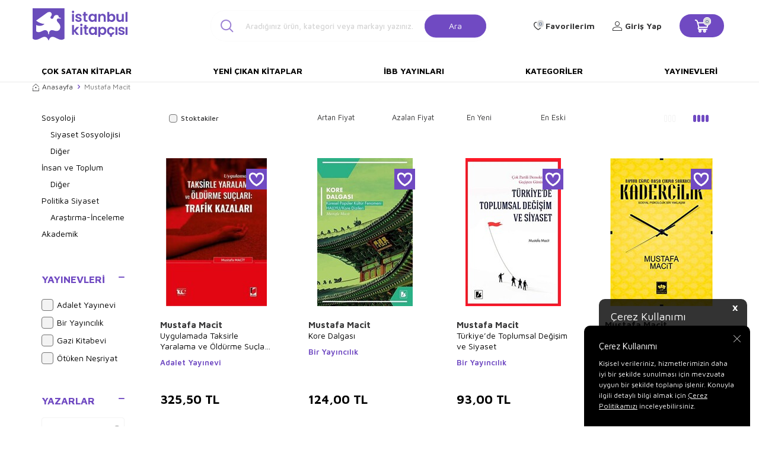

--- FILE ---
content_type: text/html; charset=UTF-8
request_url: https://www.istanbulkitapcisi.com/mustafa-macit
body_size: 17567
content:
<!DOCTYPE html>
<html lang="tr-TR" >
<head>
<meta charset="utf-8" />
<title>Mustafa Macit Kitapları - İstanbul Kitapçısı</title>
<meta name="description" content="Yazar Mustafa Macit'ın tüm kitaplarına istanbulkitapcisi.com'a özel fırsatlarla ulaşabilirsiniz. istanbulkitapcisi.com, Mustafa Macit’ın kitaplarını en iyi fiyatla ve güvenle adresinize ulaştırıyor." />
<meta name="copyright" content="T-Soft E-Ticaret Sistemleri" />
<script>window['PRODUCT_DATA'] = [];</script>
<meta name="robots" content="index,follow" /><link rel="canonical" href="https://www.istanbulkitapcisi.com/mustafa-macit"/>

            <script>
                const E_EXPORT_ACTIVE = 0;
                const CART_DROPDOWN_LIST = false;
                const ENDPOINT_PREFIX = '';
                const ENDPOINT_ALLOWED_KEYS = [];
                const SETTINGS = {"KVKK_REQUIRED":1,"NEGATIVE_STOCK":"0","DYNAMIC_LOADING_SHOW_BUTTON":0,"IS_COMMENT_RATE_ACTIVE":1};
                try {
                    var PAGE_TYPE = 'other';
                    var PAGE_ID = 33;
                    var ON_PAGE_READY = [];
                    var THEME_VERSION = 'v5';
                    var THEME_FOLDER = 'v5-istanbulkitapcisi';
                    var MEMBER_INFO = {"ID":0,"CODE":"","FIRST_NAME":"","BIRTH_DATE":"","GENDER":"","LAST_NAME":"","MAIL":"","MAIL_HASH":"","PHONE":"","PHONE_HASH":"","PHONE_HASH_SHA":"","GROUP":0,"TRANSACTION_COUNT":0,"REPRESENTATIVE":"","KVKK":-1,"COUNTRY":"TR","E_COUNTRY":""};
                    var IS_VENDOR = 0;
                    var MOBILE_ACTIVE = false;
                    var CART_COUNT = '0';
                    var CART_TOTAL = '0,00';
                    var SESS_ID = '8f8615b9866df2f4e0e53eec0fbe61b4';
                    var LANGUAGE = 'tr';
                    var CURRENCY = 'TL';
                    var SEP_DEC = ',';
                    var SEP_THO = '.';
                    var DECIMAL_LENGTH = 2;  
                    var SERVICE_INFO = null;
                    var CART_CSRF_TOKEN = 'f77ebd651e8dd179addcbe86087787a611f8cbc8dcaeb13e32239b82bb73063d';
                    var CSRF_TOKEN = 'oOTJENKVpw/PNYo4l7aPSQJUGz5ZUrWmfl1Lrqis9Vw=';
                    
                }
                catch(err) { }
            </script>
            <!--cache--><link rel="preload" as="font" href="/theme/v5/css/fonts/tsoft-icon.woff2?v=1" type="font/woff2" crossorigin>
<link rel="preconnect" href="https://fonts.gstatic.com" crossorigin>
<link rel="preload" as="style" href="https://fonts.googleapis.com/css2?family=Maven Pro&family=Maven Pro:wght@500&family=Maven Pro:wght@600&family=Maven Pro:wght@700&family=Mulish&display=swap">
<link rel="stylesheet" href="https://fonts.googleapis.com/css2?family=Maven Pro&family=Maven Pro:wght@500&family=Maven Pro:wght@600&family=Maven Pro:wght@700&family=Mulish&display=swap" media="print" onload="this.media='all'">
<noscript>
<link rel="stylesheet" href="https://fonts.googleapis.com/css2?family=Maven Pro&family=Maven Pro:wght@500&family=Maven Pro:wght@600&family=Maven Pro:wght@700&family=Mulish&display=swap">
</noscript>
<link type="text/css" rel="stylesheet" href="/srv/compressed/load/all/css/tr/33/0.css?v=1763968393&isTablet=0&isMobile=1&userType=Ziyaretci">
<link rel="shortcut icon" href="/Data/EditorFiles/favicon.ico">
<meta name="viewport" content="width=device-width, initial-scale=1">
<script>
if (navigator.userAgent.indexOf('iPhone') > -1 || PAGE_ID == 91) {
document.querySelector("[name=viewport]").setAttribute('content', 'width=device-width, initial-scale=1, maximum-scale=1');
}
</script>
<script src="/theme/v5/js/callbacks.js?v=1763968393"></script>
<script src="/js/tsoftapps/v5/header.js?v=1763968393"></script>
<link rel="preconnect" href="https://fonts.googleapis.com">
<link rel="preconnect" href="https://fonts.gstatic.com" crossorigin>
<link href="https://fonts.googleapis.com/css2?family=Cabin:wght@400;600&display=swap" rel="stylesheet">
<link rel="stylesheet" href="https://cdnjs.cloudflare.com/ajax/libs/font-awesome/4.7.0/css/font-awesome.min.css">
<script type="text/javascript" src="https://cdnjs.cloudflare.com/ajax/libs/masonry/4.2.2/masonry.pkgd.min.js"></script><meta name="google-site-verification" content="CDXv-OJjKWOsTWNqmsJpVxvzT3Z0l1HSDkeEf2-VXlM" /><script>
var cookie_usage = {
setCookie: function(cookie_name, cookie_value, cookie_expire){
var d = new Date();
d.setTime(d.getTime() + (cookie_expire));
var expires = "expires="+ d.toUTCString();
if(cookie_expire != ""){
document.cookie = cookie_name + "=" + cookie_value + ";" + expires + ";path=/";
}else{
document.cookie = cookie_name + "=" + cookie_value;
}
},
language_content: JSON.parse('{"cookie_title":{"tr":"Çerez Kullanımı"},"cookie_description":{"tr":"Kişisel verileriniz, hizmetlerimizin daha iyi bir şekilde sunulması için mevzuata uygun bir şekilde toplanıp işlenir. Konuyla ilgili detaylı bilgi almak için Gizlilik Politikamızı inceleyebilirsiniz."}}'),
getCookie: function(cookie_name){
var name = cookie_name + "=";
var decodedCookie = decodeURIComponent(document.cookie);
var ca = decodedCookie.split(';');
for(var i = 0; i < ca.length; i++) {
var c = ca[i];
while (c.charAt(0) == ' ') {
c = c.substring(1);
}
if (c.indexOf(name) == 0) {
return c.substring(name.length, c.length);
}
}
return "";
},
run: function(){
var lang = cookie_usage.language_content;
var current_lang = window.LANGUAGE;
var default_title = `Çerez Kullanımı`;
var default_description = `Kişisel verileriniz, hizmetlerimizin daha iyi bir şekilde sunulması için mevzuata uygun bir şekilde toplanıp işlenir. Konuyla ilgili detaylı bilgi almak için Gizlilik Politikamızı inceleyebilirsiniz.`;
if(typeof lang.cookie_title[current_lang] != 'undefined' && lang.cookie_title[current_lang] != ""){
var default_title = lang.cookie_title[current_lang];
}
if(typeof lang.cookie_description[current_lang] != 'undefined' && lang.cookie_description[current_lang] != "" ){
var default_description = lang.cookie_description[current_lang];
}
document.write(`<div id="cookie_law"><span id="cookie_law_close">X</span><div id="cookie_law_title">`+default_title+`</div><div id="cookie_law_description">`+default_description+`</div></div>`);
document.write(`<style>#cookie_law{z-index:9999;line-height:20px;position:fixed;bottom:0;right:20px;border-top-left-radius:10px;border-top-right-radius:10px;background-color:rgba(0,0,0,0.8); padding:20px;width:250px;color:rgba(255,255,255,1);}#cookie_law_title{font-size:18px;margin-bottom:15px;}#cookie_law_description{font-size14px;}#cookie_law_close{position:absolute;color:#fff;font-size:14px;width:20px;height:20px;top:5px;right:5px;border-radius:3px;font-weight:bold;cursor:pointer;}@media only screen and (max-width: 1023px){#cookie_law{bottom: 0; right: 0; left: 0;width: calc(100% - 20px);height: max-content;border-radius: 0px; padding: 10px;background: rgba(0,0,0,0.8);}</style>`);
var cookie_law = cookie_usage.getCookie("cookie_law");
if(cookie_law == 1){
document.getElementById('cookie_law').style.display = 'none';
}
document.getElementById('cookie_law_close').addEventListener("click", function(){
cookie_usage.setCookie('cookie_law', 1, (15 * 24 * 60 * 60 * 1000));
document.getElementById('cookie_law').style.display = 'none';
});
if("limited" === "infinite"){
document.getElementById('cookie_law').style.display = 'block';
return false;
}
var cookie_loop = setInterval(function (){
var cookie_law = cookie_usage.getCookie("cookie_law");
if(cookie_law != 1){
document.getElementById('cookie_law').style.display = 'block';
var cookie_law_time_out = cookie_usage.getCookie('cookie_law_time_out');
if(cookie_law_time_out == ""){
cookie_usage.setCookie('cookie_law_time_out', 60, (15 * 24 * 60 * 60 * 1000));
}else if(parseInt(cookie_law_time_out) >= 0){
cookie_usage.setCookie('cookie_law_time_out', parseInt(cookie_law_time_out) - 1, (15 * 24 * 60 * 60 * 1000));
}else{
document.getElementById('cookie_law').style.display = 'none';
cookie_usage.setCookie('cookie_law', 1, (15 * 24 * 60 * 60 * 1000));
clearInterval(cookie_loop);
}
}else{
document.getElementById('cookie_law').style.display = 'none';
cookie_usage.setCookie('cookie_law_time_out', 60, (15 * 24 * 60 * 60 * 1000));
clearInterval(cookie_loop);
}
}, 1000);
}
}
cookie_usage.run();
</script>
</head>
<body>
<input type="hidden" id="cookie-law" value="1"><div class="w-100 d-flex flex-wrap ">
<div class=" col-12 col-sm-12 col-md-12 col-lg-12 col-xl-12 col-xxl-12 column-318  "><div class="row">
<div id="relation|371" data-id="371" class="relArea col-12 v5-istanbulkitapcisi  folder-header tpl-user_header2 "><div class="row">
<header class="container-fluid border-bottom border-light">
<div class="row">
<!--<div class="col-12 py-1 cargo-wrapper">
<div class="d-flex justify-content-center w-100 align-items-center">
<span class="col-sm-12 col-lg-12 d-flex justify-content-center">75 TL Üzeri Kargo Bedava</span>
</div>
</div>-->
<div id="header-middle" class="w-100 mb-1">
<div id="header-sticky" class="w-100 bg-white" data-toggle="sticky" data-parent="#header-middle"
data-class="header-sticky" data-scroll="180" data-direction="true">
<div id="header-main" class="container p-1">
<div class="row align-items-center">
<div class="col-3 d-lg-none">
<a href="#mobile-menu-371" data-toggle="drawer" class="header-mobile-menu-btn">
<i class="icon icon-menu text-primary"></i>
</a>
</div>
<div class="col-5 col-lg-2 d-flex">
<a href="https://www.istanbulkitapcisi.com/" id="logo">
<div><img style="width: 10rem; height: auto;" title="İstanbul Kitap&ccedil;ısı Logo" src="Data/EditorFiles/istanbul-kitapcisi-logo.svg" alt="İstanbul Kitap&ccedil;ısı Logo" width="170" height="60"></div>
</a>
</div>
<div id="header-search" class="col-12 col-lg-5 offset-lg-1 d-none d-lg-block">
<form action="/arama" method="get" autocomplete="off" id="search"
class="w-100 position-relative">
<i class=" icon icon-search"></i>
<input id="live-search" type="search" name="q" placeholder="Aradığınız ürün, kategori veya markayı yazınız."
class="form-control form-control-lg"
data-search="live-search" v-model="searchVal"
data-licence="1">
<button type="submit" class="btn btn-primary" id="live-search-btn">Ara</button>
<div class="p-1 pb-0 bg-white border border-round search-form-list"
id="dynamic-search-371" v-if="searchVal.length > 0 && data != ''" v-cloak>
<div class="row dynamic-search">
<div class="col-12 col-sm dynamic-search-item mb-1"
v-if="data.products.length > 0">
<div class="block-title border-bottom border-light">Ürünler
</div>
<ul>
<li v-for="P in data.products">
<a :href="'/' + P.url">
<span class="search-image" v-if="P.image"><img :src="P.image"
:alt="P.title"></span>
<span v-html="P.title"></span>
</a>
</li>
</ul>
</div>
<div class="col-12 col-sm dynamic-search-item mb-1"
v-if="data.categories.length > 0">
<div class="block-title border-bottom border-light">Kategoriler
</div>
<ul>
<li v-for="C in data.categories">
<a :href="'/' + C.url">
<span class="search-image" v-if="C.image"><img :src="C.image"
:alt="C.title"></span>
<span v-html="C.title"></span>
</a>
</li>
</ul>
</div>
<div class="col-12 col-sm dynamic-search-item mb-1"
v-if="data.brands.length > 0">
<div class="block-title border-bottom border-light">Markalar</div>
<ul>
<li v-for="B in data.brands">
<a :href="'/' + B.url">
<span class="search-image" v-if="B.image"><img :src="B.image"
:alt="B.title"></span>
<span v-html="B.title"></span>
</a>
</li>
</ul>
</div>
<div class="col-12 col-sm dynamic-search-item" v-if="data.combines.length > 0">
<div class="block-title border-bottom border-light">Kombinler</div>
<ul>
<li v-for="C in data.combines">
<a :href="'/' + C.url">
<span class="search-image" v-if="C.image"><img :src="C.image"
:alt="C.title"></span>
<span v-html="C.title"></span>
</a>
</li>
</ul>
</div>
<div class="dynamic-search-item px-1 mb-1"
v-if="data.products.length < 1 && data.categories.length < 1 && data.brands.length < 1 && data.combines.length < 1">
Sonuç bulunamadı.
</div>
</div>
</div>
</form>
</div>
<nav id="main-menu" class="col-8 container-fluid px-0 d-none sticky-main">
<div class="container d-flex position-relative">
<ul class="w-100 d-inline-flex menu justify-content-center align-items-center">
<li>
<a href="https://www.istanbulkitapcisi.com/cok-satan-kitaplar"
class="d-flex align-items-center p-1 h-100 w-100 text-center text-uppercase"
title="Çok Satan Kitaplar">Çok Satan Kitaplar</a>
</li>
<li>
<a href="https://www.istanbulkitapcisi.com/yeni-cikan-kitaplar"
class="d-flex align-items-center p-1 h-100 w-100 text-center text-uppercase"
title="Yeni Çıkan Kitaplar">Yeni Çıkan Kitaplar</a>
</li>
<li>
<a href="https://www.istanbulkitapcisi.com/ibb-yayinlari"
class="d-flex align-items-center p-1 h-100 w-100 text-center text-uppercase"
title="İBB Yayınları">İBB Yayınları</a>
</li>
<li>
<a href="https://www.istanbulkitapcisi.com/kategoriler"
class="d-flex align-items-center p-1 h-100 w-100 text-center text-uppercase"
title="Kategoriler">Kategoriler</a>
</li>
<li>
<a href="https://www.istanbulkitapcisi.com/yayinevleri"
class="d-flex align-items-center p-1 h-100 w-100 text-center text-uppercase"
title="Yayınevleri">Yayınevleri</a>
</li>
<!--<li>
<a href="/yayinevleri" class="d-flex align-items-center p-1 h-100 w-100 text-center text-uppercase" title="">
</a>
<div class="w-100 p-1 sub-menu" id="brand-list">
<div class="row">
<div class="col-auto mb-1 brands" v-for="B in BRANDS" :id="'hidden-image-'+B.ID">
<a :href="B.URL" class="p-1 border ">
<img :src="'/Data/Markalar/'+B.ID+'.jpg'" alt="" @error="imgError(B.ID)">
</a>
</div>
</div>
</div>
</li>-->
</ul>
</div>
</nav>
<div id="hm-links" class="col-4 d-none d-lg-block col-sticky-2">
<div class="row col-lg-auto ml-lg-2">
<div class="row align-items-center justify-content-flex-end header-user-item">
<div class="col-auto d-none search-toggle">
<a href="javascript:void(0)" class="hm-link search-toggle-btn">
<i class="icon icon-search-sticky"></i>
<i class="d-none ti-close text-primary"></i>
</a>
</div>
<div class="col-auto">
<a href="#header-member-panel-371" data-toggle="drawer" class="text-body hm-link" id="header-favourite-btn">
<i class="ti-heart-o"><span class="tsoft-favourite-count customer-favorites-count badge">0</span></i>
<span class="d-none d-lg-block">Favorilerim</span>
</a>
</div>
<div class="col-auto">
<a href="#header-member-panel-371" data-toggle="drawer" class="text-body hm-link" id="header-account">
<i class="ti-user"></i>
<span class="d-none d-lg-block">Giriş Yap</span>
</a>
</div>
<div class="col-auto position-relative">
<a href="#header-cart-panel-371" data-toggle="drawer" class="text-black hm-link"
id="header-cart-count">
<i class="icon icon-basket-outline text-primary">
<span class="badge cart-soft-count">0</span></i>
<i class="icon icon-basket"></i>
</a>
</div>
</div>
</div>
</div>
</div>
</div>
</div>
</div>
<nav id="main-menu" class="container-fluid px-0 d-none d-lg-block">
<div class="container d-flex position-relative">
<ul class="w-100 d-inline-flex menu justify-content-between">
<li>
<a href="https://www.istanbulkitapcisi.com/cok-satan-kitaplar"
class="d-flex align-items-center p-1 h-100 w-100 text-center text-uppercase"
title="Çok Satan Kitaplar">Çok Satan Kitaplar</a>
</li>
<li>
<a href="https://www.istanbulkitapcisi.com/yeni-cikan-kitaplar"
class="d-flex align-items-center p-1 h-100 w-100 text-center text-uppercase"
title="Yeni Çıkan Kitaplar">Yeni Çıkan Kitaplar</a>
</li>
<li>
<a href="https://www.istanbulkitapcisi.com/ibb-yayinlari"
class="d-flex align-items-center p-1 h-100 w-100 text-center text-uppercase"
title="İBB Yayınları">İBB Yayınları</a>
</li>
<li>
<a href="https://www.istanbulkitapcisi.com/kategoriler"
class="d-flex align-items-center p-1 h-100 w-100 text-center text-uppercase"
title="Kategoriler">Kategoriler</a>
</li>
<li>
<a href="https://www.istanbulkitapcisi.com/yayinevleri"
class="d-flex align-items-center p-1 h-100 w-100 text-center text-uppercase"
title="Yayınevleri">Yayınevleri</a>
</li>
<!--<li>
<a href="/yayinevleri" class="d-flex align-items-center p-1 h-100 w-100 text-center text-uppercase" title="">
</a>
<div class="w-100 p-1 sub-menu" id="brand-list">
<div class="row">
<div class="col-auto mb-1 brands" v-for="B in BRANDS" :id="'hidden-image-'+B.ID">
<a :href="B.URL" class="p-1 border ">
<img :src="'/Data/Markalar/'+B.ID+'.jpg'" alt="" @error="imgError(B.ID)">
</a>
</div>
</div>
</div>
</li>-->
</ul>
</div>
</nav>
</header>
<div data-rel="mobile-menu-371" class="drawer-overlay"></div>
<div id="mobile-menu-371" class="drawer-wrapper" data-display="overlay" data-position="left">
<div class="w-100">
<div class="col-12 fw-bold text-uppercase mobile-menu-title">Menü</div>
<div id="header-search" class="col-12 col-lg-6 offset-lg-1 d-block d-lg-none">
<form action="/arama" method="get" autocomplete="off" id="search"
class="w-100 position-relative">
<input id="live-search" type="search" name="q" placeholder="Aradığınız ürün, kategori veya markayı yazınız."
class="form-control form-control-lg" data-search="live-search"
v-model="searchVal" data-licence="1">
<button type="submit" class="btn btn-primary" id="live-search-btn"><i
class="icon icon-search"></i></button>
<div class="p-1 pb-0 bg-white border border-round search-form-list" id="dynamic-search-371"
v-if="searchVal.length > 0 && data != ''" v-cloak>
<div class="row dynamic-search">
<div class="col-12 col-sm dynamic-search-item mb-1" v-if="data.products.length > 0">
<div class="block-title border-bottom border-light">Ürünler</div>
<ul>
<li v-for="P in data.products">
<a :href="'/' + P.url">
<span class="search-image" v-if="P.image"><img :src="P.image"
:alt="P.title"></span>
<span v-html="P.title"></span>
</a>
</li>
</ul>
</div>
<div class="col-12 col-sm dynamic-search-item mb-1" v-if="data.categories.length > 0">
<div class="block-title border-bottom border-light">Kategoriler</div>
<ul>
<li v-for="C in data.categories">
<a :href="'/' + C.url">
<span class="search-image" v-if="C.image"><img :src="C.image"
:alt="C.title"></span>
<span v-html="C.title"></span>
</a>
</li>
</ul>
</div>
<div class="col-12 col-sm dynamic-search-item mb-1" v-if="data.brands.length > 0">
<div class="block-title border-bottom border-light">Markalar</div>
<ul>
<li v-for="B in data.brands">
<a :href="'/' + B.url">
<span class="search-image" v-if="B.image"><img :src="B.image"
:alt="B.title"></span>
<span v-html="B.title"></span>
</a>
</li>
</ul>
</div>
<div class="col-12 col-sm dynamic-search-item" v-if="data.combines.length > 0">
<div class="block-title border-bottom border-light">Kombinler</div>
<ul>
<li v-for="C in data.combines">
<a :href="'/' + C.url">
<span class="search-image" v-if="C.image"><img :src="C.image"
:alt="C.title"></span>
<span v-html="C.title"></span>
</a>
</li>
</ul>
</div>
<div class="dynamic-search-item px-1 mb-1"
v-if="data.products.length < 1 && data.categories.length < 1 && data.brands.length < 1 && data.combines.length < 1">
Sonuç bulunamadı.
</div>
</div>
</div>
</form>
</div>
<nav class="col-12">
<ul class="w-100 clearfix">
<li class="w-100">
<a href="https://www.istanbulkitapcisi.com/cok-satan-kitaplar" class="d-block" title="Çok Satan Kitaplar">Çok Satan Kitaplar</a>
</li>
<li class="w-100">
<a href="https://www.istanbulkitapcisi.com/yeni-cikan-kitaplar" class="d-block" title="Yeni Çıkan Kitaplar">Yeni Çıkan Kitaplar</a>
</li>
<li class="w-100">
<a href="https://www.istanbulkitapcisi.com/ibb-yayinlari" class="d-block" title="İBB Yayınları">İBB Yayınları</a>
</li>
<li class="w-100">
<a href="https://www.istanbulkitapcisi.com/kategoriler" class="d-block" title="Kategoriler">Kategoriler</a>
</li>
<li class="w-100">
<a href="https://www.istanbulkitapcisi.com/yayinevleri" class="d-block" title="Yayınevleri">Yayınevleri</a>
</li>
</ul>
</nav>
<nav class="w-100 nav bg-light">
<ul class="w-100 clearfix">
</ul>
</nav>
</div>
</div>
<div data-rel="header-member-panel-371" class="drawer-overlay"></div>
<div id="header-member-panel-371" class="drawer-wrapper" data-display="overlay" data-position="right">
<div class="drawer-close d-inline-flex">
<span class="d-md-none">Kapat</span>
<i class="ti-close"></i>
</div>
<div class="drawer-title clearfix">
<i class="ti-user"></i>
<span>Hesabım</span>
</div>
<div class="drawer-body">
<form action="#" method="POST" class="col-12" data-toggle="login-form" data-prefix="header-"
data-callback="headerMemberLoginFn" novalidate>
<div class="row">
<div class="col-12 p-0">
<ul id="header-login-type" class="tab-nav list-style-none">
<li class="active" data-type="email"><a href="#header-login"
data-toggle="tab">Üye Girişi</a></li>
</ul>
</div>
<div class="col-12 px-0 mb-1 tab-content">
<div id="header-login" class="w-100 tab-pane active">
<label for="header-email">Kullanıcı Adı/E-Posta</label>
<div class="w-100 popover-wrapper position-relative">
<input type="email" id="header-email" class="form-control" placeholder="E-posta adresinizi giriniz">
</div>
</div>
</div>
<div class="col-12 px-0 mb-1">
<label for="header-password">Şifre</label>
<input type="password" id="header-password" class="form-control" placeholder="Şifrenizi giriniz">
</div>
<div class="col-12 px-0 d-flex flex-wrap justify-content-between">
<input type="checkbox" id="header-remember" name="header-remember" class="form-control">
<label for="header-remember" class="mb-1 d-flex align-items-center">
<span class="input-checkbox">
<i class="ti-check"></i>
</span>
Beni Hatırla
</label>
<a href="/uye-sifre-hatirlat" class="text-body mb-1">Şifremi Unuttum</a>
</div>
<div class="col-12 px-0 mb-1">
<button type="submit" class="w-100 btn btn-primary text-uppercase">Giriş Yap</button>
</div>
<div class="col-12 px-0 mb-1">
<a href="/uye-kayit"
class="w-100 btn btn-dark text-uppercase text-center">Kayıt Ol</a>
</div>
</div>
</form>
</div>
</div>
<div data-rel="header-cart-panel-371" class="drawer-overlay"></div>
<div id="header-cart-panel-371" class="drawer-wrapper" data-display="overlay" data-position="right"
data-callback="headercart-cb-371">
<div class="drawer-close d-inline-flex">
<span class="d-md-none">Kapat</span>
<i class="ti-close"></i>
</div>
<div class="drawer-title clearfix">
<i class="ti-basket-outline"></i>
<span>Sepetim</span>
</div>
<div class="drawer-body"></div>
</div>
<div class="bg-primary text-white text-center border border-white scroll-to-up" id="scroll-to-up-371">
<i class="ti-arrow-up"></i>
</div></div></div>
</div></div>
</div>
<div class="w-100 d-flex flex-wrap "><div class="container"><div class="row">
<div class=" col-12 col-sm-12 col-md-12 col-lg-12 col-xl-12 col-xxl-12 column-319  "><div class="row">
<div id="relation|372" data-id="372" class="relArea col-12 v5-mango  folder-products-top-bottom-info tpl-default "><div class="row"></div></div><div id="relation|373" data-id="373" class="relArea col-12 v5-mango  folder-breadcrumb tpl-default "><div class="row"><nav class="col-12 mb-1 breadcrumb">
<ul class="clearfix list-type-none d-flex flex-wrap align-items-center">
<li class="d-inline-flex align-items-center">
<a href="https://www.istanbulkitapcisi.com/" class="breadcrumb-item d-flex align-items-center text-body">
<i class="ti-homepage"></i>
Anasayfa
</a>
</li>
<li class="d-inline-flex align-items-center">
<i class="ti-arrow-right text-primary"></i>
<span class="breadcrumb-item text-gray">Mustafa Macit</span>
</li>
</ul>
</nav>
<script type="application/ld+json">
{"@context":"https:\/\/schema.org","@type":"BreadcrumbList","itemListElement":[{"@type":"ListItem","position":1,"name":"Anasayfa","item":"https:\/\/www.istanbulkitapcisi.com\/"},{"@type":"ListItem","position":2,"name":"Mustafa Macit"}]}
</script>
</div></div>
</div></div>
</div></div></div>
<div class="w-100 d-flex flex-wrap "><div class="container"><div class="row">
<div class=" col-12 col-sm-12 col-md-3 col-lg-2 col-xl-2 col-xxl-2 column-320  "><div class="row">
<div id="relation|374" data-id="374" class="relArea col-12 v5-istanbulkitapcisi  folder-filter tpl-default "><div class="row"><div data-rel="product-filter" class="drawer-overlay"></div>
<div id="product-filter" class="col-12" data-position="left" v-cloak>
    <div class="row" v-if="IS_MOBILE">
        <div class="w-100">
            <div class="drawer-close d-inline-flex" :id="'filter-close' + BLOCK.ID" @click="close('product-filter')">
                <span class="d-md-none"></span>
                <i class="ti-close"></i>
            </div>
            <div class="drawer-title">
                <i class="ti-filter"></i>
                <span>Filtre</span>
            </div>
        </div>
    </div>
    <div class="w-100 mb-2" v-if="!LOADING">
        <section class="w-100 mb-1 filter-card" v-if="FILTERS?.CATEGORIES?.length > 0">
            <h5 :id="'accordion-categories-' + BLOCK.ID" class="d-md-none d-flex filter-title accordion-title active"
                data-toggle="accordion">
                Kategoriler
                <span class="ml-auto">
                    <i class="ti-plus"></i>
                    <i class="ti-minus text-primary"></i>
                </span>
            </h5>
            <div class="w-100 filter-body accordion-body show">
                <ul class="list-style-none filter-list">
                    <li v-for="(CAT, index) in FILTERS.CATEGORIES"
                        :class="{'mb-1' : FILTERS.CATEGORIES.length < index + 1}">
                        <a :id="'filter-categories-' + CAT.ID" :href="'/' + CAT.URL" class="filter-item"
                            :class="{'filter-item-active' : CAT.SELECTED == 1}">{{ CAT. NAME }}</a>
                        <div class="pl-1" v-if="CAT.CHILDREN.length">
                            <ul class="list-style-none">
                                <li v-for="SUB in CAT.CHILDREN">
                                    <a :id="'filter-categories-' + SUB.ID" :href="'/' + SUB.URL" class="filter-item"
                                        :class="{'filter-item-active' : SUB.SELECTED == 1}">{{ SUB. NAME }}</a>
                                </li>
                            </ul>
                        </div>
                    </li>
                </ul>
            </div>
        </section>
        <section class="w-100 mb-1 filter-card" v-if="FILTERS.SELECTED.length > 0">
            <h5 :id="'accordion-selected-filters-' + BLOCK.ID" class="d-flex filter-title accordion-title active"
                data-toggle="accordion">
                Seçilen Filtreler
                <span class="ml-auto">
                    <i class="ti-plus"></i>
                    <i class="ti-minus text-primary"></i>
                </span>
            </h5>
            <div class="w-100 filter-body accordion-body show">
                <span class="selected-item ease d-inline-block border-round" v-for="SELECTED in FILTERS.SELECTED"
                    @click="clearFilter(SELECTED)">{{ SELECTED.TEXT }} &times;</span>
                <div class="mt-1" v-if="FILTERS.SELECTED.length > 1">
                    <button type="button" class="btn btn-sm btn-primary"
                        @click="clearFilter('all')">HEPSİNİ SİL</button>
                </div>
            </div>
        </section>
        <section class="w-100 mb-1 filter-card" v-if="FILTERS?.VARIANTS?.TYPE1_LIST?.length > 0">
            <h5 :id="'accordion-variant-type1-' + BLOCK.ID" class="d-flex filter-title accordion-title active"
                data-toggle="accordion">
                {{ FILTERS.VARIANTS.TYPE1_NAME }}
                <span class="ml-auto">
                    <i class="ti-plus"></i>
                    <i class="ti-minus text-primary"></i>
                </span>
            </h5>
            <div class="w-100 filter-body accordion-body show">
                <div class="w-100 position-relative filter-search ti-search mb-1"
                    v-if="FILTERS.VARIANTS.TYPE1_LIST.length > 10">
                    <input type="text" class="form-control" :placeholder="FILTERS.VARIANTS.TYPE1_NAME + ' ara'"
                        @keyup="search($event, 'filter-search-v1')" />
                </div>
                <ul class="list-style-none filter-list" data-filter-search="filter-search-v1">
                    <li class="filter-list-item" v-for="(V1, index) in FILTERS.VARIANTS.TYPE1_LIST"
                        :data-title="V1.NAME">
                        <input type="checkbox" :id="'type1_' + V1.ID" :checked="V1.SELECTED == 1" class="form-control"
                            @change="select('FILTERS.VARIANTS.TYPE1_LIST', index)">
                        <label :for="'type1_' + V1.ID" :id="'label-type1_' + V1.ID" class="filter-item"
                            :class="{'filter-item-active' : V1.SELECTED == 1}">
                            <span class="input-checkbox">
                                <i class="ti-check"></i>
                            </span>
                            {{ V1.NAME }}
                        </label>
                    </li>
                </ul>
            </div>
        </section>
        <section class="w-100 mb-1 filter-card" v-if="FILTERS?.VARIANTS?.TYPE2_LIST?.length > 0">
            <h5 :id="'accordion-variant-type2-' + BLOCK.ID" class="d-flex filter-title accordion-title active"
                data-toggle="accordion">
                {{ FILTERS.VARIANTS.TYPE2_NAME }}
                <span class="ml-auto">
                    <i class="ti-plus"></i>
                    <i class="ti-minus text-primary"></i>
                </span>
            </h5>
            <div class="w-100 filter-body accordion-body show">
                <div class="w-100 position-relative filter-search ti-search mb-1"
                    v-if="FILTERS.VARIANTS.TYPE2_LIST.length > 10">
                    <input type="text" class="form-control" :placeholder="FILTERS.VARIANTS.TYPE2_NAME + ' ara'"
                        @keyup="search($event, 'filter-search-v2')" />
                </div>
                <ul class="list-style-none filter-list" data-filter-search="filter-search-v2">
                    <li class="filter-list-item" v-for="(V2, index) in FILTERS.VARIANTS.TYPE2_LIST"
                        :data-title="V2.NAME">
                        <input type="checkbox" :id="'type2_' + V2.ID" :checked="V2.SELECTED == 1" class="form-control"
                            @change="select('FILTERS.VARIANTS.TYPE2_LIST', index)">
                        <label :for="'type2_' + V2.ID" :id="'label-type2_' + V2.ID" class="filter-item"
                            :class="{'filter-item-active' : V2.SELECTED == 1}">
                            <span class="input-checkbox">
                                <i class="ti-check"></i>
                            </span>
                            {{ V2.NAME }}
                        </label>
                    </li>
                </ul>
            </div>
        </section>
        <section class="w-100 mb-1 filter-card" v-if="FILTERS?.BRANDS?.length > 0">
            <h5 :id="'accordion-brand-' + BLOCK.ID" class="d-flex filter-title accordion-title active"
                data-toggle="accordion">
                Yayınevleri
                <span class="ml-auto">
                    <i class="ti-plus"></i>
                    <i class="ti-minus text-primary"></i>
                </span>
            </h5>
            <div class="w-100 filter-body accordion-body show">
                <div class="w-100 position-relative filter-search ti-search mb-1" v-if="FILTERS.BRANDS.length > 10">
                    <input type="text" class="form-control" placeholder="Yayınevleri ara"
                        @keyup="search($event, 'filter-search-brand')" />
                </div>
                <ul class="list-style-none filter-list" data-filter-search="filter-search-brand">
                    <li class="filter-list-item" v-for="(B, index) in FILTERS.BRANDS" :data-title="B.NAME">
                        <input type="checkbox" :id="'brand_' + B.ID" :checked="B.SELECTED == 1" class="form-control"
                            @change="select('FILTERS.BRANDS', index)">
                        <label :for="'brand_' + B.ID" :id="'label-brand' + B.ID" class="filter-item"
                            :class="{'filter-item-active' : B.SELECTED == 1}">
                            <span class="input-checkbox">
                                <i class="ti-check"></i>
                            </span>
                            {{ B.NAME }}
                        </label>
                    </li>
                </ul>
            </div>
        </section>
        <section class="w-100 mb-1 filter-card" v-if="FILTERS?.MODELS?.length > 0">
            <h5 :id="'accordion-model-' + BLOCK.ID" class="d-flex filter-title accordion-title active"
                data-toggle="accordion">
                Yazarlar
                <span class="ml-auto">
                    <i class="ti-plus"></i>
                    <i class="ti-minus text-primary"></i>
                </span>
            </h5>
            <div class="w-100 filter-body accordion-body show">
                <div class="w-100 position-relative filter-search ti-search mb-1" v-if="FILTERS.MODELS.length > 10">
                    <input type="text" class="form-control" placeholder="Yazarlar ara"
                        @keyup="search($event, 'filter-search-model')" />
                </div>
                <ul class="list-style-none filter-list" data-filter-search="filter-search-model">
                    <li class="filter-list-item" v-for="(M, index) in FILTERS.MODELS" :data-title="M.NAME">
                        <input type="checkbox" :id="'model_' + M.ID" :checked="M.SELECTED == 1" class="form-control"
                            @change="select('FILTERS.MODELS', index)">
                        <label :for="'model_' + M.ID" :id="'label-model' + M.ID" class="filter-item"
                            :class="{'filter-item-active' : M.SELECTED == 1}">
                            <span class="input-checkbox">
                                <i class="ti-check"></i>
                            </span>
                            {{ M.NAME }}
                        </label>
                    </li>
                </ul>
            </div>
        </section>
        <section class="w-100 mb-1 filter-card" v-for="(FILTER, index) in FILTERS.FILTERS" v-if="FILTERS.FILTERS">
            <h5 :id="'accordion-filter-' + FILTER.ID + BLOCK.ID" class="d-flex filter-title accordion-title active"
                data-toggle="accordion">
                {{ FILTER.NAME }}
                <span class="ml-auto">
                    <i class="ti-plus"></i>
                    <i class="ti-minus text-primary"></i>
                </span>
            </h5>
            <div class="w-100 filter-body accordion-body show" v-if="FILTER.TYPE != 2">
                <div class="w-100 position-relative filter-search ti-search mb-1" v-if="FILTER.VALUES.length > 10">
                    <input type="text" class="form-control" :placeholder="FILTER.NAME + ' ara'"
                        @keyup="search($event, 'filter-search-f' + index)" />
                </div>
                <ul class="list-style-none d-flex flex-wrap filter-list-color"
                    :data-filter-search="'filter-search-f' + index" v-if="FILTER.VIEW == 'color'">
                    <li class="filter-list-item" v-for="(F, subIndex) in FILTER.VALUES" :data-title="F.NAME">
                        <input type="checkbox" :id="'filter_' + FILTER.ID + F.ID" :checked="F.SELECTED == 1"
                            class="form-control" @change="filter(index,subIndex)">
                        <label :for="'filter_' + FILTER.ID + F.ID" :id="'label-' + FILTER.ID + F.ID"
                            class="filter-color d-flex w-100 m-0 position-relative" :title="F.NAME">
                            <span class="image-wrapper border border-round" :style="`background-color:${F.DATA}`">
                                <span class="image-inner"></span>
                            </span>
                            <span class="input-checkbox" :class="F.SELECTED == 1 ? 'd-block' : 'd-none'">
                                <i class="ti-check"></i>
                            </span>
                        </label>
                    </li>
                </ul>
                <ul class="list-style-none d-flex flex-wrap filter-list-shape"
                    :data-filter-search="'filter-search-f' + index" v-else-if="FILTER.VIEW == 'shape'">
                    <li class="filter-list-item" v-for="(F, subIndex) in FILTER.VALUES" :data-title="F.NAME">
                        <input type="checkbox" :id="'filter_' + FILTER.ID + F.ID" :checked="F.SELECTED == 1"
                            class="form-control" @change="filter(index,subIndex)">
                        <label :for="'filter_' + FILTER.ID + F.ID" :id="'label-' + FILTER.ID + F.ID"
                            class="filter-shape w-100 m-0" :title="F.NAME" :class="{'shape-checked' : F.SELECTED == 1}">
                            <span class="image-wrapper border border-round bg-white">
                                <span class="image-inner">
                                    <img :src="F.DATA" :alt="F.NAME" v-if="F.DATA">
                                </span>
                            </span>
                            <p class="shape-name text-center">{{ F.NAME }}</p>
                        </label>
                    </li>
                </ul>
                <ul class="list-style-none filter-list" :data-filter-search="'filter-search-f' + index" v-else>
                    <li class="filter-list-item" v-for="(F, subIndex) in FILTER.VALUES" :data-title="F.NAME">
                        <input type="checkbox" :id="'filter_' + FILTER.ID + F.ID" :checked="F.SELECTED == 1"
                            class="form-control" @change="filter(index,subIndex)">
                        <label :for="'filter_' + FILTER.ID + F.ID" :id="'label-' + FILTER.ID + F.ID" class="filter-item"
                            :class="{'filter-item-active' : F.SELECTED == 1}">
                            <span class="input-checkbox">
                                <i class="ti-check"></i>
                            </span>
                            {{ F.NAME }}
                        </label>
                    </li>
                </ul>
            </div>
            <div class="w-100 filter-body filter-decimal-body accordion-body show"
                v-if="FILTER.TYPE == 2 && (FILTER.MAX != 0)">
                <slider-range :id="'filter-decimal-slider' + FILTER.ID" :params="FILTER.ID" :min="FILTER.MIN"
                    :max="FILTER.MAX" :start="[FILTER.MIN_SELECTED, FILTER.MAX_SELECTED]" :decimal="true">
                </slider-range>
            </div>
        </section>
        <section class="w-100 mb-1 filter-card single-option">
            <input type="checkbox" id="filter-stock" :checked="PARAMS.stock" class="form-control"
                @change='PARAMS.stock = !PARAMS.stock'>
            <label for="filter-stock" id="label-filter-stock" class="filter-item"
                :class="{'filter-item-active' : PARAMS.stock}">
                <span class="input-checkbox">
                    <i class="ti-check"></i>
                </span>
                Stoktakiler
            </label>
        </section>
        <section class="w-100 mb-1 filter-card" v-if="FILTERS?.PRICE?.MAX > 0">
            <h5 :id="'accordion-price-' + BLOCK.ID" class="d-flex filter-title accordion-title active"
                data-toggle="accordion">
                Fiyat
                <span class="ml-auto">
                    <i class="ti-plus"></i>
                    <i class="ti-minus text-primary"></i>
                </span>
            </h5>
            <div class="w-100 filter-body accordion-body show">
                <slider-range :id="'filter-price-slider'" :min="FILTERS.PRICE.MIN" :max="FILTERS.PRICE.MAX"
                    :start="[FILTERS.PRICE.MIN_SELECTED, FILTERS.PRICE.MAX_SELECTED]"
                    :currency="FILTERS.TARGET_CURRENCY"></slider-range>
            </div>
        </section>
        <div class="col-12 pt-2">
            <button type="button" class="w-100 btn btn-primary d-flex justify-content-center filter-click-text"
                @click="run">Seçimleri Filtrele</button>
        </div>
    </div>
</div></div></div>
</div></div>

<div class=" col-12 col-sm-12 col-md-9 col-lg-10 col-xl-10 col-xxl-10 column-321  "><div class="row">
<div id="relation|375" data-id="375" class="relArea col-12 v5-istanbulkitapcisi  folder-product-list tpl-default "><div class="row"><div class="col-12">
<div id="product-list-panel" class="px-1 px-lg-2 pt-1 mb-2 border-round">
<div class="row align-items-center">
<div class="col-3 d-none d-md-block mb-1">
<input type="checkbox" id="product-list-stock" class="form-control" value="1"
onchange="window.location.href = T.getLink('stock', this.value)">
<label for="product-list-stock" id="label-product-list-stock"
class="m-0 d-flex align-items-center fw-light">
<span class="input-checkbox"><i class="ti-check"></i></span> Stoktakiler
</label>
</div>
<div class="col-6 col-sm-auto mb-1 d-md-none">
<a href="#product-filter" data-toggle="drawer" data-platform="mobile"
class="btn px-0 d-flex align-items-center justify-content-between">
Filtre <i class="ml-auto ml-sm-2 ti-arrow-down"></i>
</a>
</div>
<div class="col-6 col-sm-auto col-lg-7">
<div name="sort" id="sort" class="bg-transparent pl-0 form-control border-0 text-body d-flex ">
<div data-value="3" onclick="window.location.href = T.getLink('sort', this.dataset.value)" class="col-12" >Artan Fiyat</div>
<div data-value="4" onclick="window.location.href = T.getLink('sort', this.dataset.value)" class="col-12" >Azalan Fiyat</div>
<div data-value="5" onclick="window.location.href = T.getLink('sort', this.dataset.value)" class="col-12" >En Yeni</div>
<div data-value="6" onclick="window.location.href = T.getLink('sort', this.dataset.value)" class="col-12" >En Eski</div>
</div>
</div>
<div class="col-auto d-none d-xl-block ml-auto mb-1">
<div class="d-flex align-items-center page-layout">
<a href="javascript:void(0)" class="d-flex" data-layout="4"
data-toogle="layaout">
<i></i><i></i><i></i> </a>
<a href="javascript:void(0)" class="ml-2 d-flex active"
data-layout="3" data-toogle="layaout">
<i></i><i></i><i></i><i></i> </a>
</div>
</div>
</div>
</div>
<div class="row">
<input type="hidden" id="search-word" value="" />
<input type="hidden" id="category-name" value="" />
<div class="col-12" data-toggle="equalHeight" data-selector=".product-detail-card">
<div id="catalog375" class="row">
<div
class="col-6 col-sm-6 col-md-4 col-lg-3 col-xl-3col-6 col-sm-6 col-md-4 col-lg-3 col-xl-3 product-item mb-2">
<div class="w-100 bg-white ease product-item-inner">
<div class="w-100 position-relative">
<a href="/uygulamada-taksirle-yaralama-ve-oldurme-suclari-trafik-kazalari"
class="image-wrapper image-animate-zoom">
<picture class="image-inner">
<img src="/theme/standart/images/lazy_load_yukleniyor.gif"
data-src="https://www.istanbulkitapcisi.com/uygulamada-taksirle-yaralama-ve-oldurme-suclari-trafik-kazalari-ceza-hukuku-adalet-yayinevi-mustafa-macit-987399-95-K.jpg" class="lazyload" loading="lazy"
alt="Uygulamada Taksirle Yaralama ve Öldürme Suçları: Trafik Kazaları - Adalet Yayınevi">
</picture>
<!-- <span
class="discounted-badge position-absolute bg-primary text-white text-center border-round ">
<span><small>%</small><span
class="product-discount">7</span></span>İndirim
</span>
-->
<span><a id="product-favourite-button-375951612"
class="d-block add-favourite-btn"
href="javascript:void(0);" data-id="951612"
title="Favorilerime Ekle"><i class="icon icon-heart"></i></a></span>
</a>
</div>
<div
class="col-12 py-1 product-detail-card">
<div class="row">
<a href="/mustafa-macit"
class="col-12 fw-bold text-body model-title">Mustafa Macit</a>
<a id="product-title-951612375" href="/uygulamada-taksirle-yaralama-ve-oldurme-suclari-trafik-kazalari"
class="col-12 product-title">Uygulamada Taksirle Yaralama ve Öldürme Suçları: Trafik Kazaları</a>
<a id="brand-title-951612375" href="/adalet-yayinevi"
class="col-12 fw-semibold text-primary brand-title">Adalet Yayınevi</a>
<div class="col-12 pb-1 product-bottom-line">
<div class="row">
<input type="hidden" name="subPro951612375"
id="subPro951612375" value="0" />
<input type="number" id="ProductCount951612375" class="d-none"
name="ProductCount951612375" min="1"
step="1" value="1">
<div
class="col-12 product-price-wrapper d-flex align-items-center flex-wrap justify-content-between">
<div class="current-price">
<strong
class="fw-black product-price">325,50</strong>
TL
</div>
<div class="product-discounted-price text-delete d-none">
<span
class="product-price-not-discounted">350,00</span>
TL
</div>
</div>
<div class="col-12 pt-1 product-buttons d-flex">
<a id="product-addcart-button-375951612"
class="d-none add-to-cart-btn bg-primary"
href="javascript:void(0);" title="Sepete Ekle"
onclick="addToCart(951612, document.getElementById('subPro951612375').value, document.getElementById('ProductCount951612375').value)">Sepete Ekle</a>
</div>
</div>
</div>
</div>
</div>
</div>
</div>
<div
class="col-6 col-sm-6 col-md-4 col-lg-3 col-xl-3col-6 col-sm-6 col-md-4 col-lg-3 col-xl-3 product-item mb-2">
<div class="w-100 bg-white ease product-item-inner">
<div class="w-100 position-relative">
<a href="/kore-dalgasi"
class="image-wrapper image-animate-zoom">
<picture class="image-inner">
<img src="/theme/standart/images/lazy_load_yukleniyor.gif"
data-src="https://www.istanbulkitapcisi.com/kore-dalgasi-siyaset-sosyolojisi-bir-yayincilik-mustafa-macit-858656-83-K.jpg" class="lazyload" loading="lazy"
alt="Kore Dalgası - Bir Yayıncılık">
</picture>
<!-- <span
class="discounted-badge position-absolute bg-primary text-white text-center border-round ">
<span><small>%</small><span
class="product-discount">38</span></span>İndirim
</span>
-->
<span><a id="product-favourite-button-375838634"
class="d-block add-favourite-btn"
href="javascript:void(0);" data-id="838634"
title="Favorilerime Ekle"><i class="icon icon-heart"></i></a></span>
</a>
</div>
<div
class="col-12 py-1 product-detail-card">
<div class="row">
<a href="/mustafa-macit"
class="col-12 fw-bold text-body model-title">Mustafa Macit</a>
<a id="product-title-838634375" href="/kore-dalgasi"
class="col-12 product-title">Kore Dalgası</a>
<a id="brand-title-838634375" href="/bir-yayincilik"
class="col-12 fw-semibold text-primary brand-title">Bir Yayıncılık</a>
<div class="col-12 pb-1 product-bottom-line">
<div class="row">
<input type="hidden" name="subPro838634375"
id="subPro838634375" value="0" />
<input type="number" id="ProductCount838634375" class="d-none"
name="ProductCount838634375" min="1"
step="1" value="1">
<div
class="col-12 product-price-wrapper d-flex align-items-center flex-wrap justify-content-between">
<div class="current-price">
<strong
class="fw-black product-price">124,00</strong>
TL
</div>
<div class="product-discounted-price text-delete d-none">
<span
class="product-price-not-discounted">200,00</span>
TL
</div>
</div>
<div class="col-12 pt-1 product-buttons d-flex">
<a id="product-addcart-button-375838634"
class="d-none add-to-cart-btn bg-primary"
href="javascript:void(0);" title="Sepete Ekle"
onclick="addToCart(838634, document.getElementById('subPro838634375').value, document.getElementById('ProductCount838634375').value)">Sepete Ekle</a>
</div>
</div>
</div>
</div>
</div>
</div>
</div>
<div
class="col-6 col-sm-6 col-md-4 col-lg-3 col-xl-3col-6 col-sm-6 col-md-4 col-lg-3 col-xl-3 product-item mb-2">
<div class="w-100 bg-white ease product-item-inner">
<div class="w-100 position-relative">
<a href="/turkiyede-toplumsal-degisim-ve-siyaset"
class="image-wrapper image-animate-zoom">
<picture class="image-inner">
<img src="/theme/standart/images/lazy_load_yukleniyor.gif"
data-src="https://www.istanbulkitapcisi.com/turkiyede-toplumsal-degisim-ve-siyaset-arastirma-inceleme-bir-yayincilik-mustafa-macit-864462-73-K.jpg" class="lazyload" loading="lazy"
alt="Türkiye’de Toplumsal Değişim ve Siyaset - Bir Yayıncılık">
</picture>
<!-- <span
class="discounted-badge position-absolute bg-primary text-white text-center border-round ">
<span><small>%</small><span
class="product-discount">38</span></span>İndirim
</span>
-->
<span><a id="product-favourite-button-375730639"
class="d-block add-favourite-btn"
href="javascript:void(0);" data-id="730639"
title="Favorilerime Ekle"><i class="icon icon-heart"></i></a></span>
</a>
</div>
<div
class="col-12 py-1 product-detail-card">
<div class="row">
<a href="/mustafa-macit"
class="col-12 fw-bold text-body model-title">Mustafa Macit</a>
<a id="product-title-730639375" href="/turkiyede-toplumsal-degisim-ve-siyaset"
class="col-12 product-title">Türkiye’de Toplumsal Değişim ve Siyaset</a>
<a id="brand-title-730639375" href="/bir-yayincilik"
class="col-12 fw-semibold text-primary brand-title">Bir Yayıncılık</a>
<div class="col-12 pb-1 product-bottom-line">
<div class="row">
<input type="hidden" name="subPro730639375"
id="subPro730639375" value="0" />
<input type="number" id="ProductCount730639375" class="d-none"
name="ProductCount730639375" min="1"
step="1" value="1">
<div
class="col-12 product-price-wrapper d-flex align-items-center flex-wrap justify-content-between">
<div class="current-price">
<strong
class="fw-black product-price">93,00</strong>
TL
</div>
<div class="product-discounted-price text-delete d-none">
<span
class="product-price-not-discounted">150,00</span>
TL
</div>
</div>
<div class="col-12 pt-1 product-buttons d-flex">
<a id="product-addcart-button-375730639"
class="d-none add-to-cart-btn bg-primary"
href="javascript:void(0);" title="Sepete Ekle"
onclick="addToCart(730639, document.getElementById('subPro730639375').value, document.getElementById('ProductCount730639375').value)">Sepete Ekle</a>
</div>
</div>
</div>
</div>
</div>
</div>
</div>
<div
class="col-6 col-sm-6 col-md-4 col-lg-3 col-xl-3col-6 col-sm-6 col-md-4 col-lg-3 col-xl-3 product-item mb-2">
<div class="w-100 bg-white ease product-item-inner">
<div class="w-100 position-relative">
<a href="/boyun-egme-basa-cikma-sarkacinda-kadercilik"
class="image-wrapper image-animate-zoom">
<picture class="image-inner">
<img src="/theme/standart/images/lazy_load_yukleniyor.gif"
data-src="https://www.istanbulkitapcisi.com/boyun-egme-basa-cikma-sarkacinda-kadercilik-diger-otuken-nesriyat-mustafa-macit-756651-71-K.jpg" class="lazyload" loading="lazy"
alt="Boyun Eğme-Başa Çıkma Sarkacında Kadercilik - Ötüken Neşriyat">
</picture>
<!-- <span
class="discounted-badge position-absolute bg-primary text-white text-center border-round ">
<span><small>%</small><span
class="product-discount">32</span></span>İndirim
</span>
-->
<span><a id="product-favourite-button-375717018"
class="d-block add-favourite-btn"
href="javascript:void(0);" data-id="717018"
title="Favorilerime Ekle"><i class="icon icon-heart"></i></a></span>
</a>
</div>
<div
class="col-12 py-1 product-detail-card">
<div class="row">
<a href="/mustafa-macit"
class="col-12 fw-bold text-body model-title">Mustafa Macit</a>
<a id="product-title-717018375" href="/boyun-egme-basa-cikma-sarkacinda-kadercilik"
class="col-12 product-title">Boyun Eğme-Başa Çıkma Sarkacında Kadercilik</a>
<a id="brand-title-717018375" href="/otuken-nesriyat"
class="col-12 fw-semibold text-primary brand-title">Ötüken Neşriyat</a>
<div class="col-12 pb-1 product-bottom-line">
<div class="row">
<input type="hidden" name="subPro717018375"
id="subPro717018375" value="0" />
<input type="number" id="ProductCount717018375" class="d-none"
name="ProductCount717018375" min="1"
step="1" value="1">
<div
class="col-12 product-price-wrapper d-flex align-items-center flex-wrap justify-content-between">
<div class="current-price">
<strong
class="fw-black product-price">115,60</strong>
TL
</div>
<div class="product-discounted-price text-delete d-none">
<span
class="product-price-not-discounted">170,00</span>
TL
</div>
</div>
<div class="col-12 pt-1 product-buttons d-flex">
<a id="product-addcart-button-375717018"
class="d-none add-to-cart-btn bg-primary"
href="javascript:void(0);" title="Sepete Ekle"
onclick="addToCart(717018, document.getElementById('subPro717018375').value, document.getElementById('ProductCount717018375').value)">Sepete Ekle</a>
</div>
</div>
</div>
</div>
</div>
</div>
</div>
<div
class="col-6 col-sm-6 col-md-4 col-lg-3 col-xl-3col-6 col-sm-6 col-md-4 col-lg-3 col-xl-3 product-item mb-2">
<div class="w-100 bg-white ease product-item-inner">
<div class="w-100 position-relative">
<a href="/din-sosyolojisi-2-kavram-atlasi"
class="image-wrapper image-animate-zoom">
<picture class="image-inner">
<source srcset="https://www.istanbulkitapcisi.com/din-sosyolojisi-2-kavram-atlasi-diger-gazi-kitabevi-mustafa-macit-801136-70-K.webp">
<img src="/theme/standart/images/lazy_load_yukleniyor.gif"
data-src="https://www.istanbulkitapcisi.com/din-sosyolojisi-2-kavram-atlasi-diger-gazi-kitabevi-mustafa-macit-801136-70-O.jpg" class="lazyload" loading="lazy"
alt="Din Sosyolojisi 2 - Kavram Atlası - Gazi Kitabevi">
</picture>
<!-- <span
class="discounted-badge position-absolute bg-primary text-white text-center border-round ">
<span><small>%</small><span
class="product-discount">13</span></span>İndirim
</span>
-->
<span><a id="product-favourite-button-375702952"
class="d-block add-favourite-btn"
href="javascript:void(0);" data-id="702952"
title="Favorilerime Ekle"><i class="icon icon-heart"></i></a></span>
</a>
</div>
<div
class="col-12 py-1 product-detail-card">
<div class="row">
<a href="/mustafa-macit"
class="col-12 fw-bold text-body model-title">Mustafa Macit</a>
<a id="product-title-702952375" href="/din-sosyolojisi-2-kavram-atlasi"
class="col-12 product-title">Din Sosyolojisi 2 - Kavram Atlası</a>
<a id="brand-title-702952375" href="/gazi-kitabevi"
class="col-12 fw-semibold text-primary brand-title">Gazi Kitabevi</a>
<div class="col-12 pb-1 product-bottom-line">
<div class="row">
<input type="hidden" name="subPro702952375"
id="subPro702952375" value="0" />
<input type="number" id="ProductCount702952375" class="d-none"
name="ProductCount702952375" min="1"
step="1" value="1">
<div
class="col-12 product-price-wrapper d-flex align-items-center flex-wrap justify-content-between">
<div class="current-price">
<strong
class="fw-black product-price">174,00</strong>
TL
</div>
<div class="product-discounted-price text-delete d-none">
<span
class="product-price-not-discounted">200,00</span>
TL
</div>
</div>
<div class="col-12 pt-1 product-buttons d-flex">
<a id="product-addcart-button-375702952"
class="d-none add-to-cart-btn bg-primary"
href="javascript:void(0);" title="Sepete Ekle"
onclick="addToCart(702952, document.getElementById('subPro702952375').value, document.getElementById('ProductCount702952375').value)">Sepete Ekle</a>
</div>
</div>
</div>
</div>
</div>
</div>
</div>
</div>
</div>
<div class="col-12 mb-2">
<div class="bg-light d-flex flex-wrap align-items-center justify-content-between">
<div class="col-12 col-md-auto pagination-info-bar text-center py-1">
Toplam <span class="text-primary fw-bold">5</span> ürün bulunmaktadır.
</div>
<input type="hidden" id="is-auto-load-active-3751003" value="1">
</div>
</div>
</div>
</div><script>PRODUCT_DATA.push(JSON.parse('{\"id\":\"951612\",\"name\":\"Uygulamada Taksirle Yaralama ve \\u00d6ld\\u00fcrme Su\\u00e7lar\\u0131: Trafik Kazalar\\u0131\",\"code\":\"620644\",\"supplier_code\":\"\",\"sale_price\":\"325.5\",\"total_base_price\":350,\"total_sale_price\":325.5,\"vat\":0,\"subproduct_code\":\"\",\"subproduct_id\":0,\"image\":\"https:\\/\\/www.istanbulkitapcisi.com\\/uygulamada-taksirle-yaralama-ve-oldurme-suclari-trafik-kazalari-ceza-hukuku-adalet-yayinevi-mustafa-macit-987399-95-O.jpg\",\"quantity\":3,\"url\":\"uygulamada-taksirle-yaralama-ve-oldurme-suclari-trafik-kazalari\",\"currency\":\"TL\",\"currency_target\":\"TL\",\"brand\":\"Adalet Yay\\u0131nevi\",\"category\":\"Ceza Hukuku\",\"category_id\":\"3311\",\"category_path\":\"Akademik > Hukuk > \",\"model\":\"Mustafa Macit\",\"personalization_id\":null,\"variant1\":null,\"variant2\":null}'));</script><script>PRODUCT_DATA.push(JSON.parse('{\"id\":\"838634\",\"name\":\"Kore Dalgas\\u0131\",\"code\":\"133092\",\"supplier_code\":\"\",\"sale_price\":\"124\",\"total_base_price\":200,\"total_sale_price\":124,\"vat\":0,\"subproduct_code\":\"\",\"subproduct_id\":0,\"image\":\"https:\\/\\/www.istanbulkitapcisi.com\\/kore-dalgasi-siyaset-sosyolojisi-bir-yayincilik-mustafa-macit-858656-83-O.jpg\",\"quantity\":5,\"url\":\"kore-dalgasi\",\"currency\":\"TL\",\"currency_target\":\"TL\",\"brand\":\"Bir Yay\\u0131nc\\u0131l\\u0131k\",\"category\":\"Siyaset Sosyolojisi\",\"category_id\":\"3675\",\"category_path\":\"Sosyoloji > \",\"model\":\"Mustafa Macit\",\"personalization_id\":null,\"variant1\":null,\"variant2\":null}'));</script><script>PRODUCT_DATA.push(JSON.parse('{\"id\":\"730639\",\"name\":\"T\\u00fcrkiye\\u2019de Toplumsal De\\u011fi\\u015fim ve Siyaset\",\"code\":\"176469\",\"supplier_code\":\"\",\"sale_price\":\"93\",\"total_base_price\":150,\"total_sale_price\":93,\"vat\":0,\"subproduct_code\":\"\",\"subproduct_id\":0,\"image\":\"https:\\/\\/www.istanbulkitapcisi.com\\/turkiyede-toplumsal-degisim-ve-siyaset-arastirma-inceleme-bir-yayincilik-mustafa-macit-864462-73-O.jpg\",\"quantity\":4,\"url\":\"turkiyede-toplumsal-degisim-ve-siyaset\",\"currency\":\"TL\",\"currency_target\":\"TL\",\"brand\":\"Bir Yay\\u0131nc\\u0131l\\u0131k\",\"category\":\"Ara\\u015ft\\u0131rma-\\u0130nceleme\",\"category_id\":\"3632\",\"category_path\":\"Politika Siyaset > \",\"model\":\"Mustafa Macit\",\"personalization_id\":null,\"variant1\":null,\"variant2\":null}'));</script><script>PRODUCT_DATA.push(JSON.parse('{\"id\":\"717018\",\"name\":\"Boyun E\\u011fme-Ba\\u015fa \\u00c7\\u0131kma Sarkac\\u0131nda Kadercilik\",\"code\":\"409633\",\"supplier_code\":\"\",\"sale_price\":\"115.6\",\"total_base_price\":170,\"total_sale_price\":115.6,\"vat\":0,\"subproduct_code\":\"\",\"subproduct_id\":0,\"image\":\"https:\\/\\/www.istanbulkitapcisi.com\\/boyun-egme-basa-cikma-sarkacinda-kadercilik-diger-otuken-nesriyat-mustafa-macit-756651-71-O.jpg\",\"quantity\":3,\"url\":\"boyun-egme-basa-cikma-sarkacinda-kadercilik\",\"currency\":\"TL\",\"currency_target\":\"TL\",\"brand\":\"\\u00d6t\\u00fcken Ne\\u015friyat\",\"category\":\"Di\\u011fer\",\"category_id\":\"3669\",\"category_path\":\"Sosyoloji > \",\"model\":\"Mustafa Macit\",\"personalization_id\":null,\"variant1\":null,\"variant2\":null}'));</script><script>PRODUCT_DATA.push(JSON.parse('{\"id\":\"702952\",\"name\":\"Din Sosyolojisi 2 - Kavram Atlas\\u0131\",\"code\":\"206472\",\"supplier_code\":\"\",\"sale_price\":\"174\",\"total_base_price\":200,\"total_sale_price\":174,\"vat\":0,\"subproduct_code\":\"\",\"subproduct_id\":0,\"image\":\"https:\\/\\/www.istanbulkitapcisi.com\\/din-sosyolojisi-2-kavram-atlasi-diger-gazi-kitabevi-mustafa-macit-801136-70-O.webp\",\"quantity\":3,\"url\":\"din-sosyolojisi-2-kavram-atlasi\",\"currency\":\"TL\",\"currency_target\":\"TL\",\"brand\":\"Gazi Kitabevi\",\"category\":\"Di\\u011fer\",\"category_id\":\"3669\",\"category_path\":\"Sosyoloji > \",\"model\":\"Mustafa Macit\",\"personalization_id\":null,\"variant1\":null,\"variant2\":null}'));</script>
<script type="application/ld+json">
{"@context":"https:\/\/schema.org","@type":"ItemList","itemListElement":[{"@context":"https:\/\/schema.org","@type":"ListItem","position":1,"description":"Bu &ccedil;alışmanın amacı, T&uuml;rk Ceza Kanunu&rsquo;nda d&uuml;zenlenen Tak- sirle yaralama su&ccedil;unun uygulamada en &ccedil;ok karşılaşılan ve basit g&ouml;r&uuml;nmesine rağmen &ccedil;ok ciddi sıkıntıları birlikte getiren trafik kaza- larının T&uuml;rk Ceza Hukuku a&ccedil;ısından incelenmesini ve uygulamateori eksenli değerlendirilmesini yapmak ve problem arz eden hususlarla ilgili &ccedil;&ouml;z&uuml;m &ouml;nerileri sunmaktır.&nbsp;","item":{"@context":"https:\/\/schema.org","@type":"Book","name":"Uygulamada Taksirle Yaralama ve Öldürme Suçları: Trafik Kazaları","image":["https:\/\/www.istanbulkitapcisi.com\/uygulamada-taksirle-yaralama-ve-oldurme-suclari-trafik-kazalari-ceza-hukuku-adalet-yayinevi-mustafa-macit-987399-95-O.jpg"],"bookFormat":"http:\/\/schema.org\/Paperback","inLanguage":"Turkish","numberOfPages":"136","description":"Bu &ccedil;alışmanın amacı, T&uuml;rk Ceza Kanunu&rsquo;nda d&uuml;zenlenen Tak- sirle yaralama su&ccedil;unun uygulamada en &ccedil;ok karşılaşılan ve basit g&ouml;r&uuml;nmesine rağmen &ccedil;ok ciddi sıkıntıları birlikte getiren trafik kaza- larının T&uuml;rk Ceza Hukuku a&ccedil;ısından incelenmesini ve uygulamateori eksenli değerlendirilmesini yapmak ve problem arz eden hususlarla ilgili &ccedil;&ouml;z&uuml;m &ouml;nerileri sunmaktır.&nbsp;","isbn":"9786052644133","url":"https:\/\/www.istanbulkitapcisi.com\/#951612","publisher":{"@context":"https:\/\/schema.org","@type":"Organization","name":"Adalet Yayınevi"},"author":{"@context":"https:\/\/schema.org","@type":"Person","name":"Mustafa Macit"},"offers":{"@context":"https:\/\/schema.org","@type":"Offer","url":"https:\/\/www.istanbulkitapcisi.com\/uygulamada-taksirle-yaralama-ve-oldurme-suclari-trafik-kazalari","priceCurrency":"TRY","price":"325.50","priceValidUntil":"2026-01-30","availability":"https:\/\/schema.org\/InStock","itemCondition":"https:\/\/schema.org\/NewCondition","hasMerchantReturnPolicy":{"@context":"https:\/\/schema.org","returnPolicyCategory":"https:\/\/schema.org\/MerchantReturnFiniteReturnWindow","merchantReturnDays":"14","returnMethod":"https:\/\/schema.org\/ReturnByMail","returnFees":"https:\/\/schema.org\/FreeReturn","applicableCountry":"TR"}}}},{"@context":"https:\/\/schema.org","@type":"ListItem","position":2,"description":"2010 yılında TRT televizyon kanallarında gösterilen Sarayın İncisi adlı dizi ile tanıdık Asya kültürünü. Daha öncesinde Japon ve Çin filmleri hayatımıza yer etmişti ama Kore`yi savaşa giden dedelerimizden dinlediğimiz kadar biliyorduk. 2012 yılında koreli bir sanatçının Türkiye`ye gelmesi ve Cumhurbaşkanı ile görüşmesi ile de daha sık duyduk Hallyu denilen kelimeyi. Belli bir kitleye sahip olan bu kültür daha sonraları Kore severlerin de çabalarıyla hayatımıza iyice girmiş oldu.Diziler, filimler, müzikler son olarak Ayla filmi... Kore dalgası veya Kore ateşi olarak anılan Hallyu, G. Kore kültür endüstrisi eliyle yaratılmış çok bileşenli ve boyutlu bir popüler kültür fenomeni olarak 21. Yüzyılın sanal ortamında ortaya çıktı. Güney ","item":{"@context":"https:\/\/schema.org","@type":"Book","name":"Kore Dalgası","image":["https:\/\/www.istanbulkitapcisi.com\/kore-dalgasi-siyaset-sosyolojisi-bir-yayincilik-mustafa-macit-858656-83-O.jpg"],"bookFormat":"http:\/\/schema.org\/Paperback","inLanguage":"Turkish","numberOfPages":"200","description":"2010 yılında TRT televizyon kanallarında gösterilen Sarayın İncisi adlı dizi ile tanıdık Asya kültürünü. Daha öncesinde Japon ve Çin filmleri hayatımıza yer etmişti ama Kore`yi savaşa giden dedelerimizden dinlediğimiz kadar biliyorduk. 2012 yılında koreli bir sanatçının Türkiye`ye gelmesi ve Cumhurbaşkanı ile görüşmesi ile de daha sık duyduk Hallyu denilen kelimeyi. Belli bir kitleye sahip olan bu kültür daha sonraları Kore severlerin de çabalarıyla hayatımıza iyice girmiş oldu.Diziler, filimler, müzikler son olarak Ayla filmi... Kore dalgası veya Kore ateşi olarak anılan Hallyu, G. Kore kültür endüstrisi eliyle yaratılmış çok bileşenli ve boyutlu bir popüler kültür fenomeni olarak 21. Yüzyılın sanal ortamında ortaya çıktı. Güney ","isbn":"9786056686283","url":"https:\/\/www.istanbulkitapcisi.com\/#838634","publisher":{"@context":"https:\/\/schema.org","@type":"Organization","name":"Bir Yayıncılık"},"author":{"@context":"https:\/\/schema.org","@type":"Person","name":"Mustafa Macit"},"offers":{"@context":"https:\/\/schema.org","@type":"Offer","url":"https:\/\/www.istanbulkitapcisi.com\/kore-dalgasi","priceCurrency":"TRY","price":"124.00","priceValidUntil":"2026-01-30","availability":"https:\/\/schema.org\/InStock","itemCondition":"https:\/\/schema.org\/NewCondition","hasMerchantReturnPolicy":{"@context":"https:\/\/schema.org","returnPolicyCategory":"https:\/\/schema.org\/MerchantReturnFiniteReturnWindow","merchantReturnDays":"14","returnMethod":"https:\/\/schema.org\/ReturnByMail","returnFees":"https:\/\/schema.org\/FreeReturn","applicableCountry":"TR"}}}},{"@context":"https:\/\/schema.org","@type":"ListItem","position":3,"description":"&Ccedil;ok partili demokratik hayata ge&ccedil;işten g&uuml;n&uuml;m&uuml;ze uzanan s&uuml;rede T&uuml;rk toplumu, hemen her alanda, hızlı bir hareketlilik ve değişimi deneyimlemiştir. Hızlı ve geniş &ccedil;aplı bir değişim s&uuml;reci i&ccedil;erisinde yaşanmış s&ouml;z konusu tarih diliminin, aynı zamanda g&uuml;n&uuml;m&uuml;z T&uuml;rkiye&rsquo;sinin toplumsal yapısının kozasının &ouml;r&uuml;ld&uuml;ğ&uuml; bir d&ouml;nem olduğu s&ouml;ylenebilir. Dolayısıyla &ccedil;ok partili demokratik hayata ge&ccedil;işten bug&uuml;ne kadar yaşanan toplumsal değişimin boyutlarını ve y&ouml;n&uuml;n&uuml; incelemek ge&ccedil;mişi olduğu kadar şimdiyi anlamak i&ccedil;in de elzemdir. Hemen her alanda ve baş d&ouml;nd&uuml;r&uuml;c&uuml; hızla de","item":{"@context":"https:\/\/schema.org","@type":"Book","name":"Türkiye’de Toplumsal Değişim ve Siyaset","image":["https:\/\/www.istanbulkitapcisi.com\/turkiyede-toplumsal-degisim-ve-siyaset-arastirma-inceleme-bir-yayincilik-mustafa-macit-864462-73-O.jpg"],"bookFormat":"http:\/\/schema.org\/Paperback","inLanguage":"Turkish","numberOfPages":"212","description":"&Ccedil;ok partili demokratik hayata ge&ccedil;işten g&uuml;n&uuml;m&uuml;ze uzanan s&uuml;rede T&uuml;rk toplumu, hemen her alanda, hızlı bir hareketlilik ve değişimi deneyimlemiştir. Hızlı ve geniş &ccedil;aplı bir değişim s&uuml;reci i&ccedil;erisinde yaşanmış s&ouml;z konusu tarih diliminin, aynı zamanda g&uuml;n&uuml;m&uuml;z T&uuml;rkiye&rsquo;sinin toplumsal yapısının kozasının &ouml;r&uuml;ld&uuml;ğ&uuml; bir d&ouml;nem olduğu s&ouml;ylenebilir. Dolayısıyla &ccedil;ok partili demokratik hayata ge&ccedil;işten bug&uuml;ne kadar yaşanan toplumsal değişimin boyutlarını ve y&ouml;n&uuml;n&uuml; incelemek ge&ccedil;mişi olduğu kadar şimdiyi anlamak i&ccedil;in de elzemdir. Hemen her alanda ve baş d&ouml;nd&uuml;r&uuml;c&uuml; hızla de","isbn":"9786058019225","url":"https:\/\/www.istanbulkitapcisi.com\/#730639","publisher":{"@context":"https:\/\/schema.org","@type":"Organization","name":"Bir Yayıncılık"},"author":{"@context":"https:\/\/schema.org","@type":"Person","name":"Mustafa Macit"},"offers":{"@context":"https:\/\/schema.org","@type":"Offer","url":"https:\/\/www.istanbulkitapcisi.com\/turkiyede-toplumsal-degisim-ve-siyaset","priceCurrency":"TRY","price":"93.00","priceValidUntil":"2026-01-30","availability":"https:\/\/schema.org\/InStock","itemCondition":"https:\/\/schema.org\/NewCondition","hasMerchantReturnPolicy":{"@context":"https:\/\/schema.org","returnPolicyCategory":"https:\/\/schema.org\/MerchantReturnFiniteReturnWindow","merchantReturnDays":"14","returnMethod":"https:\/\/schema.org\/ReturnByMail","returnFees":"https:\/\/schema.org\/FreeReturn","applicableCountry":"TR"}}}},{"@context":"https:\/\/schema.org","@type":"ListItem","position":4,"description":"Kadercilik, insan hayatının doğa&uuml;st&uuml; bir g&uuml;&ccedil; ya da g&uuml;&ccedil;ler tarafından &ouml;nceden belirlendiği ve bu belirlenmişliğe uygun bir tarzda yaşandığı d&uuml;ş&uuml;ncesine dayanır. İlk bakışta ilahi dinler kaynaklı g&ouml;z&uuml;kse de bu d&uuml;ş&uuml;ncenin ilah kavramının olmadığı k&uuml;lt&uuml;rlerde de yer edindiği ger&ccedil;eği, onun, insanlığa, toplumsallığa dair bir y&ouml;n&uuml;n&uuml;n olduğunu g&ouml;steriyor. Kaderciliği toplumsallığın bir &uuml;r&uuml;n&uuml; ve sosyal psikolojik a&ccedil;ıdan incelemeye değer olması anlamında sosyal psikolojik bir problem olarak ele alan Mustafa Macit, kaderciliği, kader inancının toplumsallaşmış bir uzanımı ve bir paradigma olarak varsayıp &ccedil;&ouml;z&uum","item":{"@context":"https:\/\/schema.org","@type":"Book","name":"Boyun Eğme-Başa Çıkma Sarkacında Kadercilik","image":["https:\/\/www.istanbulkitapcisi.com\/boyun-egme-basa-cikma-sarkacinda-kadercilik-diger-otuken-nesriyat-mustafa-macit-756651-71-O.jpg"],"bookFormat":"http:\/\/schema.org\/Paperback","inLanguage":"Turkish","numberOfPages":"160","description":"Kadercilik, insan hayatının doğa&uuml;st&uuml; bir g&uuml;&ccedil; ya da g&uuml;&ccedil;ler tarafından &ouml;nceden belirlendiği ve bu belirlenmişliğe uygun bir tarzda yaşandığı d&uuml;ş&uuml;ncesine dayanır. İlk bakışta ilahi dinler kaynaklı g&ouml;z&uuml;kse de bu d&uuml;ş&uuml;ncenin ilah kavramının olmadığı k&uuml;lt&uuml;rlerde de yer edindiği ger&ccedil;eği, onun, insanlığa, toplumsallığa dair bir y&ouml;n&uuml;n&uuml;n olduğunu g&ouml;steriyor. Kaderciliği toplumsallığın bir &uuml;r&uuml;n&uuml; ve sosyal psikolojik a&ccedil;ıdan incelemeye değer olması anlamında sosyal psikolojik bir problem olarak ele alan Mustafa Macit, kaderciliği, kader inancının toplumsallaşmış bir uzanımı ve bir paradigma olarak varsayıp &ccedil;&ouml;z&uum","isbn":"9786051551609","url":"https:\/\/www.istanbulkitapcisi.com\/#717018","publisher":{"@context":"https:\/\/schema.org","@type":"Organization","name":"Ötüken Neşriyat"},"author":{"@context":"https:\/\/schema.org","@type":"Person","name":"Mustafa Macit"},"offers":{"@context":"https:\/\/schema.org","@type":"Offer","url":"https:\/\/www.istanbulkitapcisi.com\/boyun-egme-basa-cikma-sarkacinda-kadercilik","priceCurrency":"TRY","price":"115.60","priceValidUntil":"2026-01-30","availability":"https:\/\/schema.org\/InStock","itemCondition":"https:\/\/schema.org\/NewCondition","hasMerchantReturnPolicy":{"@context":"https:\/\/schema.org","returnPolicyCategory":"https:\/\/schema.org\/MerchantReturnFiniteReturnWindow","merchantReturnDays":"14","returnMethod":"https:\/\/schema.org\/ReturnByMail","returnFees":"https:\/\/schema.org\/FreeReturn","applicableCountry":"TR"}}}},{"@context":"https:\/\/schema.org","@type":"ListItem","position":5,"description":"İ&ccedil;indekiler\r\n&Ouml;ns&ouml;z&bull; Din Sosyolojisi &bull; Epistemoloji ve Metodoloji&bull; Teoriler&bull; Birey Akt&ouml;r&bull; Sosyal Etkileşim D&uuml;nyası &bull; Sınıf, Grup, Topluluk ve Kolektivite &bull; Sosyo-Politik &bull; İnan&ccedil;, Din ve Dindarlık &bull; Dini Gelenekler, Mezhepler \/ Fırkalar&bull; Dini &Ouml;rg&uuml;tlenme &bull; Dini Hareketler ve Akımlar &bull; K&uuml;lt&uuml;r&bull; Toplum &bull; D&ouml;n&uuml;ş&uuml;msel Modernite\r\nKaynak&ccedil;aDizin","item":{"@context":"https:\/\/schema.org","@type":"Book","name":"Din Sosyolojisi 2 - Kavram Atlası","image":["https:\/\/www.istanbulkitapcisi.com\/din-sosyolojisi-2-kavram-atlasi-diger-gazi-kitabevi-mustafa-macit-801136-70-O.webp"],"bookFormat":"http:\/\/schema.org\/Paperback","inLanguage":"Turkish","numberOfPages":"287","description":"İ&ccedil;indekiler\r\n&Ouml;ns&ouml;z&bull; Din Sosyolojisi &bull; Epistemoloji ve Metodoloji&bull; Teoriler&bull; Birey Akt&ouml;r&bull; Sosyal Etkileşim D&uuml;nyası &bull; Sınıf, Grup, Topluluk ve Kolektivite &bull; Sosyo-Politik &bull; İnan&ccedil;, Din ve Dindarlık &bull; Dini Gelenekler, Mezhepler \/ Fırkalar&bull; Dini &Ouml;rg&uuml;tlenme &bull; Dini Hareketler ve Akımlar &bull; K&uuml;lt&uuml;r&bull; Toplum &bull; D&ouml;n&uuml;ş&uuml;msel Modernite\r\nKaynak&ccedil;aDizin","isbn":"9786257216517","url":"https:\/\/www.istanbulkitapcisi.com\/#702952","publisher":{"@context":"https:\/\/schema.org","@type":"Organization","name":"Gazi Kitabevi"},"author":{"@context":"https:\/\/schema.org","@type":"Person","name":"Mustafa Macit"},"offers":{"@context":"https:\/\/schema.org","@type":"Offer","url":"https:\/\/www.istanbulkitapcisi.com\/din-sosyolojisi-2-kavram-atlasi","priceCurrency":"TRY","price":"174.00","priceValidUntil":"2026-01-30","availability":"https:\/\/schema.org\/InStock","itemCondition":"https:\/\/schema.org\/NewCondition","hasMerchantReturnPolicy":{"@context":"https:\/\/schema.org","returnPolicyCategory":"https:\/\/schema.org\/MerchantReturnFiniteReturnWindow","merchantReturnDays":"14","returnMethod":"https:\/\/schema.org\/ReturnByMail","returnFees":"https:\/\/schema.org\/FreeReturn","applicableCountry":"TR"}}}}]}
</script>
</div></div>
</div></div>
</div></div></div>
<div class="w-100 d-flex flex-wrap "><div class="container"><div class="row">
<div class=" col-12 col-sm-12 col-md-12 col-lg-12 col-xl-12 col-xxl-12 column-322  "><div class="row">
<div id="relation|376" data-id="376" class="relArea col-12 v5-mango  folder-products-top-bottom-info tpl-default "><div class="row"></div></div>
</div></div>
</div></div></div>
<div class="w-100 d-flex flex-wrap ">
<div class=" col-12 col-sm-12 col-md-12 col-lg-12 col-xl-12 col-xxl-12 column-323  "><div class="row">
<div id="relation|377" data-id="377" class="relArea col-12 v5-istanbulkitapcisi  folder-footer tpl-user_footer "><div class="row">
<footer class="col-12 bg-secondary">
<div class="row">
<div class="container">
<div class="row py-4">
<nav id="footer-menu" class="col-12">
<ul class="row justify-content-center">
<li class="col-12 col-md-3 menu-item">
<div class="menu-item-wrapper">
<div class="w-100 clearfix d-flex flex-wrap menu-title fw-bold mb-1"
data-toggle="accordion" data-platform="mobile">
<span class="col-10">Önemli Bilgiler</span>
<span class="d-block d-md-none">
<i class="icon icon-down"></i>
<i class="icon icon-up"></i>
</span>
</div>
<ul class="clearfix menu-children">
<li class="w-100">
<a href="https://www.istanbulkitapcisi.com/anasayfa" class="menu-link"
target="$CHILD.URL_TARGET">Anasayfa</a>
</li>
<li class="w-100">
<a href="https://www.istanbulkitapcisi.com/hakkimizda" class="menu-link"
target="$CHILD.URL_TARGET">Hakkımızda</a>
</li>
<li class="w-100">
<a href="https://www.istanbulkitapcisi.com/iletisim" class="menu-link"
target="$CHILD.URL_TARGET">İletişim</a>
</li>
<li class="w-100">
<a href="https://www.istanbulkitapcisi.com/magazalarimiz" class="menu-link"
target="$CHILD.URL_TARGET">Mağazalarımız</a>
</li>
<li class="w-100">
<a href="https://www.istanbulkitapcisi.com/yardim" class="menu-link"
target="$CHILD.URL_TARGET">Yardım</a>
</li>
</ul>
</div>
</li>
<li class="col-12 col-md-3 menu-item">
<div class="menu-item-wrapper">
<div class="w-100 clearfix d-flex flex-wrap menu-title fw-bold mb-1"
data-toggle="accordion" data-platform="mobile">
<span class="col-10">Hızlı Erişim</span>
<span class="d-block d-md-none">
<i class="icon icon-down"></i>
<i class="icon icon-up"></i>
</span>
</div>
<ul class="clearfix menu-children">
<li class="w-100">
<a href="https://www.istanbulkitapcisi.com/siparis-takip" class="menu-link"
target="$CHILD.URL_TARGET">Sipariş Takip</a>
</li>
<li class="w-100">
<a href="https://www.istanbulkitapcisi.com/ssskargoveteslimat" class="menu-link"
target="$CHILD.URL_TARGET">Kargo ve Teslimat</a>
</li>
<li class="w-100">
<a href="https://www.istanbulkitapcisi.com/sssiptalveiade" class="menu-link"
target="$CHILD.URL_TARGET">İptal ve İade</a>
</li>
<li class="w-100">
<a href="https://www.istanbulkitapcisi.com/gizlilik-politikasi" class="menu-link"
target="$CHILD.URL_TARGET">Gizlilik ve Güvenlik</a>
</li>
<li class="w-100">
<a href="https://www.istanbulkitapcisi.com/ibb-cerez-politikasi" class="menu-link"
target="$CHILD.URL_TARGET">Çerez Politikası</a>
</li>
<li class="w-100">
<a href="https://www.istanbulkitapcisi.com/kvkk-uye-aydinlatma-metni" class="menu-link"
target="$CHILD.URL_TARGET">KVKK Aydınlatma Metni</a>
</li>
</ul>
</div>
</li>
<li class="col-12 col-md-3 menu-item">
<div class="menu-item-wrapper">
<ul class="clearfix menu-children">
<li class="w-100 custom-support">
<div class="w-100 custom-support-text menu-link d-md-flex align-items-center justify-content-between flex-direction-row-reverse">
<img src="/Data/EditorFiles/site-alt-kisim/support-icon.svg" width="100" height="auto" title="Müşteri Hizmetleri"/>
<div>
<span>Müşteri Destek</span><br />
<span style="font-size:12px;">Haftaiçi : 09:00 - 18:00</span>
</div>
</div>
<div class="w-100 custom-support-number">
<i class="ti-phone"></i><a href="tel:08504808946" title="Müşteri Hizmetleri İle Hemen Sesli İletişim Kurun"><strong> 0850 480 8946</strong></a><br/>
<i class="ti-mail-o"></i><a href="mailto:mailto:destek@istanbulkitapcisi.com" title="Müşteri Hizmetleri İle E-Posta Aracılığıyla Hemen İletişim Kurun"><strong> destek@istanbulkitapcisi.com</strong></a>
</div>
<!--<div class="w-100 custom-support-mid-week menu-link">
</div>-->
<div class="w-100 custom-support-weekend menu-link">
</div>
<div class="w-100">
<span><strong>Sosyal Medya</strong></span>
<ul class="d-flex align-items-center social-media" style="margin-top:0">
<li>
<a href="https://www.tiktok.com/@istanbulkitapcisi" rel="noopener" data-target="blank"
class="d-flex align-items-center menu-link" target="_blank">
<img src="https://www.istanbulkitapcisi.com/Data/img/menu_item/5/tr_img_1_25.png" alt="Sosyal Medya - istanbulkitapcisi" />
</a>
</li>
<li>
<a href="https://twitter.com/kultur_istanbul" rel="noopener" data-target="blank"
class="d-flex align-items-center menu-link" target="_blank">
<img src="https://www.istanbulkitapcisi.com/Data/img/menu_item/1/tr_img_1_21.png" alt="Sosyal Medya - kultur_istanbul" />
</a>
</li>
<li>
<a href="https://www.instagram.com/kultur_istanbul" rel="noopener" data-target="blank"
class="d-flex align-items-center menu-link" target="_blank">
<img src="https://www.istanbulkitapcisi.com/Data/img/menu_item/2/tr_img_1_22.png" alt="Sosyal Medya - kultur_istanbul" />
</a>
</li>
</ul>
<div>
</li>
</ul>
</div>
</li>
</ul>
</nav>
<div class="col-12 d-flex align-items-center justify-content-center mt-5">
<div class="col-12 col-lg-8 info-company d-flex align-items-center">
<div class="col-12 col-lg-5">
<div class="p-1 d-flex align-items-center justify-content-between info-company-image">
<img src="/Data/EditorFiles/site-alt-kisim/kultur_footer.png">
</div>
<div class="d-flex align-items-center justify-content-between info-company-image">
<a href="http://onelink.to/radaristanbul" rel="noopener" data-target="blank"
target="_blank" title="İstanbul Kültür - Radar İstanbul Uygulaması">
<img src="/Data/EditorFiles/site-alt-kisim/radar-istanbul.png" "="" title="İstanbul Kültür - Radar İstanbul Uygulaması" alt="İstanbul Kültür - Radar İstanbul Uygulaması">
</a>
</div>
</div>
<div class="col-12 col-lg-7 info-company-text">
<div class=" mb-1">
<address class="menu-link">Akçaburgaz Mah. Mercedes Cad. 1584 Sokak No: 21 Esenyurt/İstanbul</address>
<span>Mersis No: 0563065227000001</span>
</div>
<div class="mb-1">
<span>İBB Kültür AŞ Tüm hakları saklıdır. © 2024</span>
<a href="mailto:08504808946" id="footer-mail-link377"
class="menu-link">08504808946</a>
</div>
</div>
</div>
</div>
</div>
</div>
<i class="bg-footer"></i>
</div>
<div class="row bg-white p-1 border-top border-bottom">
<div id="footer-security" class="col-12 col-lg-6">
<div class="row align-items-center justify-content-center">
<div class="p-1 d-flex align-items-center"><img src="/theme/v5-istanbulkitapcisi/assets/icon/footer-visa.svg"
width="66" height="20" alt="Verified by Visa"></div>
<div class="p-1 d-flex align-items-center"><img src="/theme/v5-istanbulkitapcisi/assets/icon/footer-ssl.svg"
width="66" height="20" alt="256 Bit Ssl"></div>
<div class="p-1 d-flex align-items-center"><img
src="/theme/v5-istanbulkitapcisi/assets/icon/footer-master.svg" width="66" height="20"
alt="Master Securecode"></div>
<div class="p-1 d-flex align-items-center"><img src="/theme/v5-istanbulkitapcisi/assets/icon/footer-chip.svg"
width="66" height="20" alt="Chip"></div>
</div>
</div>
<div id="footer-banks" class="col-12 col-lg-6">
<div class="row align-items-center justify-content-center">
<div class="p-1 d-flex align-items-center"><img
src="/theme/v5-istanbulkitapcisi/assets/icon/footer-world.svg" width="64" height="20" alt="World">
</div>
<div class="p-1 d-flex align-items-center"><img
src="/theme/v5-istanbulkitapcisi/assets/icon/footer-axess.svg" width="64" height="20" alt="Axess">
</div>
<div class="p-1 d-flex align-items-center"><img
src="/theme/v5-istanbulkitapcisi/assets/icon/footer-maximum.svg" width="64" height="20"
alt="Maximum"></div>
<div class="p-1 d-flex align-items-center"><img
src="/theme/v5-istanbulkitapcisi/assets/icon/footer-bonus.svg" width="64" height="20" alt="Bonus">
</div>
<div class="p-1 d-flex align-items-center"><img
src="/theme/v5-istanbulkitapcisi/assets/icon/footer-finans.svg" width="64" height="20"
alt="Card Finans"></div>
<div class="p-1 d-flex align-items-center"><img
src="/theme/v5-istanbulkitapcisi/assets/icon/footer-visa-card.svg" width="54" height="20" alt="Visa">
</div>
<div class="p-1 d-flex align-items-center"><img src="/theme/v5-istanbulkitapcisi/assets/icon/footer-troy.svg"
width="54" height="20" alt="Troy"></div>
</div>
</div>
</div>
</footer></div></div>
</div></div>
</div>
<script >
                const ADMIN_USER_FULLNAME = ' ';
            </script>
            <input type="hidden" id="link_type" value="model" /><input type="hidden" id="link_table_id" value="176320" /><input type="hidden" id="link_language" value="tr" /><input type="hidden" id="sol_aktif" value="0" /><input type="hidden" id="sag_aktif" value="0" /><!--cache--><script src="/js/tsoftapps/v5/footer.js?v=1763968393"></script>
<script>
function scriptAfterPageLoad() {
CookieBar.load((r) => {
setTimeout(() => {
T('.cookie-law').removeClass('d-none');
}, 200);
setTimeout(() => {
T('.cookie-law').addClass('d-none');
}, 15000);
T('.cookie-law-close').on('click', () => {
T('.cookie-law').addClass('d-none');
});
});
for (let i = 0; i < ON_PAGE_READY.length; i++) {
if (typeof ON_PAGE_READY[i] == 'function') {
try {
ON_PAGE_READY[i]();
} catch (ex) {
console.error(ex);
}
}
}
}
const BLOCKS = [{"ID":"371","TITLE":"\u00dcst K\u0131s\u0131m","SETTING":{"DISPLAY_TITLE":"1","MENU_SELECTED":""},"TPL":"user_header2"},{"ID":"372","TITLE":"\u00dcr\u00fcnler \u00dcst - Alt Vitrin","SETTING":{"POSITION":"top","DISPLAY_TITLE":1},"TPL":"default"},{"ID":"373","TITLE":"Navigasyon","SETTING":{"DISPLAY_TITLE":1},"TPL":"default"},{"ID":"374","TITLE":"Filtrele","SETTING":{"PARAMS":["FILTERS","CATEGORIES","BRANDS","PRICE","MODELS"],"DISPLAY_TITLE":"1"},"TPL":"default"},{"ID":"375","TITLE":"\u00dcr\u00fcn Listesi","SETTING":{"SORT":["3","4","5","6"],"PERVIEW":{"LG":4,"MD":3,"SM":2,"XL":4,"ALL":2,"XXL":4},"IMAGE_RATIO":"1.2","DISPLAY_TITLE":"1","DISPLAY_CART_BUTTON":"1","IS_QUICK_VIEW_ACTIVE":"0","IS_FILTER_PANEL_ACTIVE":"1","PRODUCT_COUNT_PER_PAGE":"32","DISPLAY_FAVOURITE_BUTTON":"1","DISPLAY_COMPARISON_BUTTON":"0"},"TPL":"default"},{"ID":"376","TITLE":"\u00dcr\u00fcnler \u00dcst - Alt Vitrin","SETTING":{"POSITION":"bottom","DISPLAY_TITLE":1},"TPL":"default"},{"ID":"377","TITLE":"Alt K\u0131s\u0131m","SETTING":{"DISPLAY_TITLE":"1"},"TPL":"user_footer"}];
</script>
<script src="/srv/compressed/load/all/js/tr/33/0.js?v=1763968393&" async onload="scriptAfterPageLoad()"></script>
<!-- T-Soft Apps - v5 Google Analytics - Tracking Code Start -->
<script>
(function (i, s, o, g, r, a, m) {
i['GoogleAnalyticsObject'] = r;
i[r] = i[r] || function () {
(i[r].q = i[r].q || []).push(arguments)
}, i[r].l = 1 * new Date();
a = s.createElement(o),
m = s.getElementsByTagName(o)[0];
a.async = 1;
a.src = g;
m.parentNode.insertBefore(a, m)
})(window, document, 'script', 'https://www.google-analytics.com/analytics.js', 'ga');
const GOOGLE_ANALYTICS_APP = {
identifier: 'product_code',
conversionId: 'UA-42858386-9',
keyMap: {
'product': {
'product_code': 'code',
'product_id': 'id',
'product_supplier_code': 'supplier_code',
},
'cart': {
'product_code': 'sku',
'product_id': 'id',
'product_supplier_code': 'sku',
},
'order': {
'product_code': 'code',
'product_id': 'identifier',
'product_supplier_code': 'code',
},
'category': {
'product_code': 'code',
'product_id': 'id',
'product_supplier_code': 'supplier_code',
},
'cartProduct': {
'product_code': 'PRODUCT_CODE',
'product_id': 'ID',
'product_supplier_code': 'SUPPLIER_PRODUCT_CODE'
}
},
run: () => {
ga('create', GOOGLE_ANALYTICS_APP.conversionId, 'auto');
ga('require', 'ec');
if (typeof window.MEMBER_INFO.ID !== 'undefined' && window.MEMBER_INFO.ID > 0) {
ga('set', 'userId', window.MEMBER_INFO.ID);
}
GOOGLE_ANALYTICS_APP.addToCart();
GOOGLE_ANALYTICS_APP.pageSearch();
GOOGLE_ANALYTICS_APP.pageCart() //TODO: Control
GOOGLE_ANALYTICS_APP.pageCategory();
GOOGLE_ANALYTICS_APP.productDetail();
GOOGLE_ANALYTICS_APP.orderAddress();
GOOGLE_ANALYTICS_APP.orderPayment();
GOOGLE_ANALYTICS_APP.orderApprove();
setTimeout(() => {
ga('send', 'pageview');
}, 500);
},
addToCart: () => {
TSOFT_APPS.cart.callback.add.push(function (r) {
const key = GOOGLE_ANALYTICS_APP.keyMap['cart'][GOOGLE_ANALYTICS_APP.identifier];
if (r.status !== 0) {
ga('ec:addProduct', {
'id': r.addedProduct[key],
'name': r.addedProduct.name,
'category': r.addedProduct.category,
'price': r.addedProduct.price,
'brand': r.addedProduct.brand,
'quantity': r.addedProduct.quantity,
'list': r.addedProduct.category
});
ga('ec:setAction', 'add');
ga('send', 'event', 'UX', 'click', 'add to cart');
}
})
},
pageSearch: () => {
TSOFT_APPS.page.search.callback.push((searchWord, products) => {
let key = GOOGLE_ANALYTICS_APP.keyMap['category'][GOOGLE_ANALYTICS_APP.identifier];
products.slice(0, 20).forEach((item, index) => {
ga('ec:addImpression', {
'id': item[key],
'name': item.name.substring(0, 35) || '',
'list': 'Arama Sonuçları',
'position': (index + 1),
'dimension1': searchWord || ''
});
});
})
},
pageCart: () => {
TSOFT_APPS.page.cart.callback.push(function (data) {
const key = GOOGLE_ANALYTICS_APP.keyMap['cartProduct'][GOOGLE_ANALYTICS_APP.identifier];
setTimeout(async () => {
const cartLoad = await TSOFT_APPS.get.result.cart.load;
cartLoad.PRODUCTS.forEach(function (item, index) {
ga('ec:addProduct', {
'id': item[key],
'name': item.TITLE,
'category': item.CATEGORY_NAME,
'brand': item.BRAND,
'variant': item.VARIANT_ID,
'price': item.PRICE_TOTAL,
'quantity': item.COUNT
});
});
ga('ec:setAction', 'checkout', {
'step': 1
});
}, 1500);
})
},
pageCategory: () => {
TSOFT_APPS.page.category.callback.push((category, products) => {
const key = GOOGLE_ANALYTICS_APP.keyMap['category'][GOOGLE_ANALYTICS_APP.identifier];
products.slice(0, 20).forEach((item, index) => {
ga('ec:addImpression', {
'id': item[key],
'name': item.name.substring(0, 35) || '',
'list': category.name,
'brand': item.brand,
'position': (index + 1),
});
});
})
},
productDetail: () => {
let key = GOOGLE_ANALYTICS_APP.keyMap['product'][GOOGLE_ANALYTICS_APP.identifier];
TSOFT_APPS.product.detail.callback.push(function (products) {
ga('ec:addProduct', {
'id': products[0][key],
'name': products[0]['name'],
'category': products[0]['category'],
'brand': products[0]['brand'],
'list': products[0]['category']
});
ga('ec:setAction', 'detail');
})
},
orderAddress: () => {
TsoftAppsOrderAddressCallback(async function () {
ga('set', 'page', '/order/address');
ga('ec:setAction', 'checkout', {
'step': 2
});
})
},
orderPayment: () => {
TsoftAppsOrderPaymentCallback(async function (params) {
ga('set', 'page', '/order/payment');
ga('ec:setAction', 'checkout', {
'step': 3
});
})
},
orderApprove: () => {
TsoftAppsOrderApproveCallback(function (approveOrderData) {
const key = GOOGLE_ANALYTICS_APP.keyMap['order'][GOOGLE_ANALYTICS_APP.identifier];
ga('ec:setAction', 'checkout', {
'step': 4
});
approveOrderData.products.forEach((item, index) => {
ga('ec:addProduct', {
'id': item[key],
'name': item.name,
'category': item.category,
'brand': item.brand,
'price': item.amount_order,
'quantity': item.quantity,
'list': item.category
});
});
ga('set', 'page', '/order/approve');
ga('set', 'currencyCode', approveOrderData.currency === 'TL' ? 'TRY' : approveOrderData.currency);
ga('ec:setAction', 'purchase', {
'id': approveOrderData.transaction,
'affiliation': approveOrderData.firm,
'revenue': approveOrderData.amount.toFixed(2),
'tax': approveOrderData.total_vat,
'shipping': approveOrderData.cargo_price,
});
ga('send', 'pageview'); // order eventi sonradan tetiklendiği için tekrar send ediliyor.
});
},
}
window.addEventListener('DOMContentLoaded', (event) => {
GOOGLE_ANALYTICS_APP.run();
});
</script>
<!-- T-Soft Apps - v5 Google Analytics - Tracking Code End --><div class="w-100" id="tsoft-ecommerce-systems">
<a href="https://www.tsoft.com.tr" target="_blank" title="T-Soft E-ticaret Sistemleri">
<span>T</span>-Soft
</a> <a href="https://www.tsoft.com.tr" target="_blank" title="E-ticaret">E-Ticaret</a> Sistemleriyle Hazırlanmıştır.
</div>
<style type="text/css">
#tsoft-ecommerce-systems {
line-height:30px;
font-size:12px;
color:#3b3734 !important;
text-align:center;
background:#f0f0f0 !important;
padding: 4px 10px;
display: block!important;
visibility: visible!important;
opacity: 1!important;
}
#tsoft-ecommerce-systems a{
color: inherit !important;
}
#tsoft-ecommerce-systems a:first-child{
font-weight:700 !important;
}
#tsoft-ecommerce-systems a:first-child span{
color:#ec6408 !important;
}
#tsoft-themes-info {
width: 100%;
padding: 15px 10px;
text-align: center;
background: #2c2a28;
color: #fff;
font-size: 14px;
line-height: 1.5;
}
</style>
<script>
if (window.location.href.includes('tsoftthemes.com')) {
const tsoftThemesInfo = document.createElement('div');
tsoftThemesInfo.id = 'tsoft-themes-info';
tsoftThemesInfo.innerHTML = `
Örnek temalarımızda yazılımın tüm modülleri aktiftir.<br>
Tercih ettiğiniz temanın tüm özelliklerinin çalışabilmesi için ilgili modüllerin hizmetinizde bulunması gerekmektedir.<br>
Paketinizde yer almayan modülleri opsiyonel olarak satın alabilirsiniz.
`;
const targetElement = document.getElementById('tsoft-ecommerce-systems');
if (targetElement) targetElement.insertAdjacentElement('beforebegin', tsoftThemesInfo);
}
</script><input type="hidden" id="facebook_app_id" value=""/>
<div class="cookie-law fade-in d-none">
<span class="cookie-law-close ti-close"></span>
<div class="cookie-law-title"></div>
<div class="cookie-law-body"></div>
</div>
<style>
.cookie-law {
position: fixed;
bottom: 0;
right: 15px;
background: #000000;
padding: 25px;
color: #ffffff;
z-index: 99999;
border-radius: 10px 10px 0 0;
width: 280px;
}
[dir="rtl"] .cookie-law {
right: auto;
left: 15px;
}
.cookie-law-title {
font-size: 15px;
margin-bottom: 10px;
}
.cookie-law-body {
font-size: 12px;
line-height: 1.5;
}
.cookie-law-close {
position: absolute;
right: 15px;
top: 15px;
cursor: pointer;
font-size: 12px;
width: 14px;
height: 14px;
line-height: 14px;
text-align: center;
z-index: 2;
}
</style>
</body>
</html>

--- FILE ---
content_type: text/html; charset=UTF-8
request_url: https://www.istanbulkitapcisi.com/srv/service/filter/get/filters-categories-brands-price-models?link=mustafa-macit&language=tr&currency=TL
body_size: 9028
content:
{"FILTERS":[],"CATEGORIES":[{"ID":3667,"NAME":"Sosyoloji","URL":"mustafa-macit?category=3667","COUNT":3,"SELECTED":0,"ROW_NUMBER":99,"CHILDREN":[{"ID":3675,"NAME":"Siyaset Sosyolojisi","URL":"mustafa-macit?category=3675","COUNT":1,"SELECTED":0,"ROW_NUMBER":99,"CHILDREN":[]},{"ID":3669,"NAME":"Di\u011fer","URL":"mustafa-macit?category=3669","COUNT":2,"SELECTED":0,"ROW_NUMBER":99,"CHILDREN":[]}]},{"ID":3696,"NAME":"\u0130nsan ve Toplum","URL":"mustafa-macit?category=3696","COUNT":1,"SELECTED":0,"ROW_NUMBER":99,"CHILDREN":[{"ID":3704,"NAME":"Di\u011fer","URL":"mustafa-macit?category=3704","COUNT":1,"SELECTED":0,"ROW_NUMBER":99,"CHILDREN":[]}]},{"ID":3618,"NAME":"Politika Siyaset","URL":"mustafa-macit?category=3618","COUNT":1,"SELECTED":0,"ROW_NUMBER":99,"CHILDREN":[{"ID":3632,"NAME":"Ara\u015ft\u0131rma-\u0130nceleme","URL":"mustafa-macit?category=3632","COUNT":1,"SELECTED":0,"ROW_NUMBER":99,"CHILDREN":[]}]},{"ID":3272,"NAME":"Akademik","URL":"mustafa-macit?category=3272","COUNT":1,"SELECTED":0,"ROW_NUMBER":99,"CHILDREN":[{"ID":3307,"NAME":"Hukuk","URL":"mustafa-macit?category=3307","COUNT":1,"SELECTED":0,"ROW_NUMBER":99,"CHILDREN":[{"ID":3311,"NAME":"Ceza Hukuku","URL":"mustafa-macit?category=3311","COUNT":1,"SELECTED":0,"ROW_NUMBER":99,"CHILDREN":[]}]}]}],"BRANDS":[{"COUNT":"1","ID":"23146","img1_path":"","NAME":"Adalet Yay\u0131nevi","URL":"adalet-yayinevi","LIST_NO":"87","SELECTED":0},{"COUNT":"2","ID":"23359","img1_path":"","NAME":"Bir Yay\u0131nc\u0131l\u0131k","URL":"bir-yayincilik","LIST_NO":"850","SELECTED":0},{"COUNT":"1","ID":"22761","img1_path":"","NAME":"Gazi Kitabevi","URL":"gazi-kitabevi","LIST_NO":"1855","SELECTED":0},{"COUNT":"1","ID":"23045","img1_path":"","NAME":"\u00d6t\u00fcken Ne\u015friyat","URL":"otuken-nesriyat","LIST_NO":"3726","SELECTED":0}],"PRICE":{"MIN":93,"MAX":326,"MIN_SELECTED":93,"MAX_SELECTED":326},"MODELS":[{"COUNT":"41065","ID":"134152","NAME":"Kolektif","SELECTED":0,"URL":null,"ORDER":"0"},{"COUNT":"49","ID":"142401","NAME":"Hayreddin Karaman","SELECTED":0,"URL":null,"ORDER":"0"},{"COUNT":"48","ID":"134457","NAME":"Edgar Rice Burroughs","SELECTED":0,"URL":null,"ORDER":"0"},{"COUNT":"48","ID":"138721","NAME":"Mustafa Necati Bursal\u0131","SELECTED":0,"URL":null,"ORDER":"0"},{"COUNT":"48","ID":"135516","NAME":"Brian Michael Bendis","SELECTED":0,"URL":null,"ORDER":"0"},{"COUNT":"48","ID":"136067","NAME":"Sun Tzu","SELECTED":0,"URL":null,"ORDER":"0"},{"COUNT":"48","ID":"140662","NAME":"Ali Arslan","SELECTED":0,"URL":null,"ORDER":"0"},{"COUNT":"48","ID":"165811","NAME":"Ahmet Cemal Ruhi","SELECTED":0,"URL":null,"ORDER":"0"},{"COUNT":"48","ID":"148059","NAME":"Elif Akarda\u015f","SELECTED":0,"URL":null,"ORDER":"0"},{"COUNT":"48","ID":"145948","NAME":"Mustafa Tatc\u0131","SELECTED":0,"URL":null,"ORDER":"0"},{"COUNT":"49","ID":"171311","NAME":"\u0130lyas \u00d6zbay","SELECTED":0,"URL":null,"ORDER":"0"},{"COUNT":"49","ID":"147992","NAME":"Emilie Beaumont","SELECTED":0,"URL":null,"ORDER":"0"},{"COUNT":"49","ID":"145924","NAME":"Yusuf Tavasl\u0131","SELECTED":0,"URL":null,"ORDER":"0"},{"COUNT":"49","ID":"140426","NAME":"Vehbi Vakkaso\u011flu","SELECTED":0,"URL":null,"ORDER":"0"},{"COUNT":"49","ID":"134521","NAME":"Emine G\u00fcrsoy Naskali","SELECTED":0,"URL":null,"ORDER":"0"},{"COUNT":"47","ID":"137238","NAME":"Canan Tan","SELECTED":0,"URL":null,"ORDER":"0"},{"COUNT":"49","ID":"138754","NAME":"Bram Stoker","SELECTED":0,"URL":null,"ORDER":"0"},{"COUNT":"49","ID":"135678","NAME":"Yusuf Ak\u00e7ura","SELECTED":0,"URL":null,"ORDER":"0"},{"COUNT":"49","ID":"138483","NAME":"Okay Tiryakio\u011flu","SELECTED":0,"URL":null,"ORDER":"0"},{"COUNT":"49","ID":"136012","NAME":"Emily Bronte","SELECTED":0,"URL":null,"ORDER":"0"},{"COUNT":"49","ID":"136029","NAME":"Rasim \u00d6zden\u00f6ren","SELECTED":0,"URL":null,"ORDER":"0"},{"COUNT":"49","ID":"136242","NAME":"K. K\u00fcbra Berk","SELECTED":0,"URL":null,"ORDER":"0"},{"COUNT":"49","ID":"136326","NAME":"Feridun Oral","SELECTED":0,"URL":null,"ORDER":"0"},{"COUNT":"49","ID":"136451","NAME":"Merve G\u00fclcemal","SELECTED":0,"URL":null,"ORDER":"0"},{"COUNT":"49","ID":"134217","NAME":"Yener \u00d6zen","SELECTED":0,"URL":null,"ORDER":"0"},{"COUNT":"49","ID":"134178","NAME":"\u00d6zdemir \u0130nce","SELECTED":0,"URL":null,"ORDER":"0"},{"COUNT":"50","ID":"139464","NAME":"Hidayet Karaku\u015f","SELECTED":0,"URL":null,"ORDER":"0"},{"COUNT":"50","ID":"134980","NAME":"Nam\u0131k Kemal Okumu\u015f","SELECTED":0,"URL":null,"ORDER":"0"},{"COUNT":"50","ID":"136106","NAME":"Jules Payot","SELECTED":0,"URL":null,"ORDER":"0"},{"COUNT":"48","ID":"134725","NAME":"Burhan Cahit Morkaya","SELECTED":0,"URL":null,"ORDER":"0"},{"COUNT":"47","ID":"136580","NAME":"Anna Sewell","SELECTED":0,"URL":null,"ORDER":"0"},{"COUNT":"50","ID":"138192","NAME":"Alphonse Daudet","SELECTED":0,"URL":null,"ORDER":"0"},{"COUNT":"46","ID":"135676","NAME":"\u015eevki \u00d6zbilen","SELECTED":0,"URL":null,"ORDER":"0"},{"COUNT":"45","ID":"136349","NAME":"H\u00fcseyin Nihal Ats\u0131z","SELECTED":0,"URL":null,"ORDER":"0"},{"COUNT":"45","ID":"136474","NAME":"Masa\u015fi Ki\u015fimoto","SELECTED":0,"URL":null,"ORDER":"0"},{"COUNT":"45","ID":"138077","NAME":"Kahraman Tazeo\u011flu","SELECTED":0,"URL":null,"ORDER":"0"},{"COUNT":"45","ID":"137810","NAME":"Sinan Ya\u011fmur","SELECTED":0,"URL":null,"ORDER":"0"},{"COUNT":"45","ID":"137460","NAME":"\u00dcst\u00fcn D\u00f6kmen","SELECTED":0,"URL":null,"ORDER":"0"},{"COUNT":"45","ID":"142739","NAME":"Jason Aaron","SELECTED":0,"URL":null,"ORDER":"0"},{"COUNT":"45","ID":"146344","NAME":"Rabia Karzan","SELECTED":0,"URL":null,"ORDER":"0"},{"COUNT":"46","ID":"147160","NAME":"H\u00fcseyin Yurtta\u015f","SELECTED":0,"URL":null,"ORDER":"0"},{"COUNT":"46","ID":"151846","NAME":"Ali Haydar Haksal","SELECTED":0,"URL":null,"ORDER":"0"},{"COUNT":"46","ID":"161765","NAME":"Asya Nur \u015eener","SELECTED":0,"URL":null,"ORDER":"0"},{"COUNT":"46","ID":"135235","NAME":"Abd\u00fclbaki G\u00f6lp\u0131narl\u0131","SELECTED":0,"URL":null,"ORDER":"0"},{"COUNT":"46","ID":"135413","NAME":"Dilara Keskin","SELECTED":0,"URL":null,"ORDER":"0"},{"COUNT":"46","ID":"136418","NAME":"Halil \u0130nalc\u0131k","SELECTED":0,"URL":null,"ORDER":"0"},{"COUNT":"47","ID":"136142","NAME":"Falih R\u0131fk\u0131 Atay","SELECTED":0,"URL":null,"ORDER":"0"},{"COUNT":"46","ID":"137975","NAME":"Asl\u0131han Cengiz","SELECTED":0,"URL":null,"ORDER":"0"},{"COUNT":"46","ID":"137739","NAME":"Y\u0131lmaz Yenidin\u00e7","SELECTED":0,"URL":null,"ORDER":"0"},{"COUNT":"46","ID":"137339","NAME":"Buket Uzuner","SELECTED":0,"URL":null,"ORDER":"0"},{"COUNT":"46","ID":"141237","NAME":"Vildan \u00d6zdemir","SELECTED":0,"URL":null,"ORDER":"0"},{"COUNT":"47","ID":"180722","NAME":"Sami S\u00f6nmez","SELECTED":0,"URL":null,"ORDER":"0"},{"COUNT":"47","ID":"143951","NAME":"Ebubekir Suba\u015f\u0131","SELECTED":0,"URL":null,"ORDER":"0"},{"COUNT":"47","ID":"145437","NAME":"Felicity Brooks","SELECTED":0,"URL":null,"ORDER":"0"},{"COUNT":"47","ID":"135524","NAME":"Arthur Conan Doyle","SELECTED":0,"URL":null,"ORDER":"0"},{"COUNT":"47","ID":"135553","NAME":"Eda Bayrak","SELECTED":0,"URL":null,"ORDER":"0"},{"COUNT":"47","ID":"138598","NAME":"Fatma I\u015f\u0131k","SELECTED":0,"URL":null,"ORDER":"0"},{"COUNT":"47","ID":"138385","NAME":"Emile Durkheim","SELECTED":0,"URL":null,"ORDER":"0"},{"COUNT":"47","ID":"136062","NAME":"Sevim Ak","SELECTED":0,"URL":null,"ORDER":"0"},{"COUNT":"47","ID":"136070","NAME":"Behi\u00e7 Ak","SELECTED":0,"URL":null,"ORDER":"0"},{"COUNT":"50","ID":"136194","NAME":"R\u0131fat Ilgaz","SELECTED":0,"URL":null,"ORDER":"0"},{"COUNT":"50","ID":"136252","NAME":"\u0130lyas G\u00fcne\u015f","SELECTED":0,"URL":null,"ORDER":"0"},{"COUNT":"45","ID":"138363","NAME":"Pierdomenico Baccalario","SELECTED":0,"URL":null,"ORDER":"0"},{"COUNT":"55","ID":"136454","NAME":"Fakir Baykurt","SELECTED":0,"URL":null,"ORDER":"0"},{"COUNT":"54","ID":"136502","NAME":"Celal Akba\u015f","SELECTED":0,"URL":null,"ORDER":"0"},{"COUNT":"54","ID":"137879","NAME":"Haydar Erg\u00fclen","SELECTED":0,"URL":null,"ORDER":"0"},{"COUNT":"54","ID":"137145","NAME":"Charles Darwin","SELECTED":0,"URL":null,"ORDER":"0"},{"COUNT":"54","ID":"137431","NAME":"Heather Amery","SELECTED":0,"URL":null,"ORDER":"0"},{"COUNT":"54","ID":"137454","NAME":"Jean de la Fontaine","SELECTED":0,"URL":null,"ORDER":"0"},{"COUNT":"55","ID":"149452","NAME":"Nur Kutlu","SELECTED":0,"URL":null,"ORDER":"0"},{"COUNT":"55","ID":"141416","NAME":"Zehra Ayg\u00fcl","SELECTED":0,"URL":null,"ORDER":"0"},{"COUNT":"55","ID":"140110","NAME":"Terry Pratchett","SELECTED":0,"URL":null,"ORDER":"0"},{"COUNT":"55","ID":"135086","NAME":"Hanzade Servi","SELECTED":0,"URL":null,"ORDER":"0"},{"COUNT":"55","ID":"138876","NAME":"Hasan El-Benna","SELECTED":0,"URL":null,"ORDER":"0"},{"COUNT":"55","ID":"138865","NAME":"Muallim Naci","SELECTED":0,"URL":null,"ORDER":"0"},{"COUNT":"55","ID":"138517","NAME":"Filiz \u00d6zdem","SELECTED":0,"URL":null,"ORDER":"0"},{"COUNT":"55","ID":"134261","NAME":"Panait Istrati","SELECTED":0,"URL":null,"ORDER":"0"},{"COUNT":"54","ID":"136293","NAME":"Umberto Eco","SELECTED":0,"URL":null,"ORDER":"0"},{"COUNT":"55","ID":"150541","NAME":"Y\u00fccel Feyzio\u011flu","SELECTED":0,"URL":null,"ORDER":"0"},{"COUNT":"55","ID":"151233","NAME":"As\u0131m Uysal","SELECTED":0,"URL":null,"ORDER":"0"},{"COUNT":"56","ID":"154110","NAME":"Orhan T\u00fcrkdo\u011fan","SELECTED":0,"URL":null,"ORDER":"0"},{"COUNT":"56","ID":"151208","NAME":"Osman Koca","SELECTED":0,"URL":null,"ORDER":"0"},{"COUNT":"56","ID":"138501","NAME":"Zeynep Alpaslan","SELECTED":0,"URL":null,"ORDER":"0"},{"COUNT":"56","ID":"136033","NAME":"Michel de Montaigne","SELECTED":0,"URL":null,"ORDER":"0"},{"COUNT":"56","ID":"136490","NAME":"Kemal Tahir","SELECTED":0,"URL":null,"ORDER":"0"},{"COUNT":"56","ID":"137857","NAME":"Ahmet Ha\u015fim","SELECTED":0,"URL":null,"ORDER":"0"},{"COUNT":"56","ID":"137107","NAME":"Howard Pyle","SELECTED":0,"URL":null,"ORDER":"0"},{"COUNT":"56","ID":"137280","NAME":"Rick Riordan","SELECTED":0,"URL":null,"ORDER":"0"},{"COUNT":"56","ID":"137430","NAME":"Henry David Thoreau","SELECTED":0,"URL":null,"ORDER":"0"},{"COUNT":"56","ID":"145047","NAME":"Erdo\u011fan O\u011fultekin","SELECTED":0,"URL":null,"ORDER":"0"},{"COUNT":"57","ID":"141528","NAME":"Ali Kuzu","SELECTED":0,"URL":null,"ORDER":"0"},{"COUNT":"54","ID":"136393","NAME":"Evliya \u00c7elebi","SELECTED":0,"URL":null,"ORDER":"0"},{"COUNT":"54","ID":"136180","NAME":"Sad\u0131k Hidayet","SELECTED":0,"URL":null,"ORDER":"0"},{"COUNT":"50","ID":"137057","NAME":"Ali \u015eeriati","SELECTED":0,"URL":null,"ORDER":"0"},{"COUNT":"52","ID":"138230","NAME":"\u0130lker Paras\u0131z","SELECTED":0,"URL":null,"ORDER":"0"},{"COUNT":"50","ID":"143392","NAME":"Charles Perrault","SELECTED":0,"URL":null,"ORDER":"0"},{"COUNT":"51","ID":"165486","NAME":"Beyza Bak\u0131rc\u0131","SELECTED":0,"URL":null,"ORDER":"0"},{"COUNT":"51","ID":"155248","NAME":"Mustafa Balbay","SELECTED":0,"URL":null,"ORDER":"0"},{"COUNT":"51","ID":"139284","NAME":"Erika Bartos","SELECTED":0,"URL":null,"ORDER":"0"},{"COUNT":"51","ID":"135958","NAME":"Beyza Alko\u00e7","SELECTED":0,"URL":null,"ORDER":"0"},{"COUNT":"51","ID":"137715","NAME":"Seyyid Ebu`l-A`la el-Mevdudi","SELECTED":0,"URL":null,"ORDER":"0"},{"COUNT":"51","ID":"146283","NAME":"Francesca Simon","SELECTED":0,"URL":null,"ORDER":"0"},{"COUNT":"51","ID":"148327","NAME":"Andrew Lang","SELECTED":0,"URL":null,"ORDER":"0"},{"COUNT":"51","ID":"143258","NAME":"Cemal Kurnaz","SELECTED":0,"URL":null,"ORDER":"0"},{"COUNT":"52","ID":"142437","NAME":"\u0130hsan S\u00fcreyya S\u0131rma","SELECTED":0,"URL":null,"ORDER":"0"},{"COUNT":"52","ID":"134921","NAME":"Muammer Y\u0131lmaz","SELECTED":0,"URL":null,"ORDER":"0"},{"COUNT":"52","ID":"135944","NAME":"Ahmet \u00dcmit","SELECTED":0,"URL":null,"ORDER":"0"},{"COUNT":"52","ID":"135957","NAME":"Z\u00fclf\u00fc Livaneli","SELECTED":0,"URL":null,"ORDER":"0"},{"COUNT":"52","ID":"136285","NAME":"Thomas More","SELECTED":0,"URL":null,"ORDER":"0"},{"COUNT":"54","ID":"136001","NAME":"Jose Saramago","SELECTED":0,"URL":null,"ORDER":"0"},{"COUNT":"52","ID":"136503","NAME":"Ay\u015fe Kulin","SELECTED":0,"URL":null,"ORDER":"0"},{"COUNT":"52","ID":"137675","NAME":"Immanuel Kant","SELECTED":0,"URL":null,"ORDER":"0"},{"COUNT":"52","ID":"139981","NAME":"Ahmet Kabakl\u0131","SELECTED":0,"URL":null,"ORDER":"0"},{"COUNT":"53","ID":"134713","NAME":"Andre Gide","SELECTED":0,"URL":null,"ORDER":"0"},{"COUNT":"53","ID":"135982","NAME":"Mustafa Kutlu","SELECTED":0,"URL":null,"ORDER":"0"},{"COUNT":"53","ID":"135984","NAME":"Ya\u015far Kemal","SELECTED":0,"URL":null,"ORDER":"0"},{"COUNT":"53","ID":"142937","NAME":"Mustafa \u0130slamo\u011flu","SELECTED":0,"URL":null,"ORDER":"0"},{"COUNT":"54","ID":"199424","NAME":"Casey Kim","SELECTED":0,"URL":null,"ORDER":"0"},{"COUNT":"54","ID":"155557","NAME":"Ahmet Cemil Ak\u0131nc\u0131","SELECTED":0,"URL":null,"ORDER":"0"},{"COUNT":"54","ID":"142100","NAME":"Evangelia Volanis","SELECTED":0,"URL":null,"ORDER":"0"},{"COUNT":"54","ID":"134527","NAME":"Cemalnur Sargut","SELECTED":0,"URL":null,"ORDER":"0"},{"COUNT":"54","ID":"134749","NAME":"Ursula K. Le Guin","SELECTED":0,"URL":null,"ORDER":"0"},{"COUNT":"54","ID":"134988","NAME":"John Stuart Mill","SELECTED":0,"URL":null,"ORDER":"0"},{"COUNT":"45","ID":"136059","NAME":"Mihail Afanasyevi\u00e7 Bulgakov","SELECTED":0,"URL":null,"ORDER":"0"},{"COUNT":"45","ID":"134409","NAME":"Hasan Tutar","SELECTED":0,"URL":null,"ORDER":"0"},{"COUNT":"57","ID":"139452","NAME":"Sadi-i \u015eirazi","SELECTED":0,"URL":null,"ORDER":"0"},{"COUNT":"40","ID":"145577","NAME":"Hasan Ayc\u0131n","SELECTED":0,"URL":null,"ORDER":"0"},{"COUNT":"39","ID":"136052","NAME":"Naz\u0131m Hikmet Ran","SELECTED":0,"URL":null,"ORDER":"0"},{"COUNT":"39","ID":"136084","NAME":"John Steinbeck","SELECTED":0,"URL":null,"ORDER":"0"},{"COUNT":"39","ID":"134330","NAME":"Rene Descartes","SELECTED":0,"URL":null,"ORDER":"0"},{"COUNT":"39","ID":"136132","NAME":"Nihan Kaya","SELECTED":0,"URL":null,"ORDER":"0"},{"COUNT":"39","ID":"136179","NAME":"Bayram Meral","SELECTED":0,"URL":null,"ORDER":"0"},{"COUNT":"39","ID":"136642","NAME":"Cemil Kavuk\u00e7u","SELECTED":0,"URL":null,"ORDER":"0"},{"COUNT":"39","ID":"137495","NAME":"Habib Bekta\u015f","SELECTED":0,"URL":null,"ORDER":"0"},{"COUNT":"39","ID":"160647","NAME":"Halil G\u00f6khan","SELECTED":0,"URL":null,"ORDER":"0"},{"COUNT":"39","ID":"142322","NAME":"Elif \u00c7ift\u00e7i Y\u0131lmaz","SELECTED":0,"URL":null,"ORDER":"0"},{"COUNT":"39","ID":"144879","NAME":"\u00d6mer Sevin\u00e7g\u00fcl","SELECTED":0,"URL":null,"ORDER":"0"},{"COUNT":"40","ID":"151228","NAME":"Muzaffer Ta\u015fy\u00fcrek","SELECTED":0,"URL":null,"ORDER":"0"},{"COUNT":"40","ID":"162767","NAME":"Nihat G\u00f6kmen","SELECTED":0,"URL":null,"ORDER":"0"},{"COUNT":"40","ID":"139250","NAME":"Euripides","SELECTED":0,"URL":null,"ORDER":"0"},{"COUNT":"39","ID":"134411","NAME":"Vasfi Haftac\u0131","SELECTED":0,"URL":null,"ORDER":"0"},{"COUNT":"40","ID":"139249","NAME":"Soren Kierkegaard","SELECTED":0,"URL":null,"ORDER":"0"},{"COUNT":"40","ID":"139118","NAME":"Platon","SELECTED":0,"URL":null,"ORDER":"0"},{"COUNT":"40","ID":"138369","NAME":"Muhammet C\u00fcneyt \u00d6zcan","SELECTED":0,"URL":null,"ORDER":"0"},{"COUNT":"40","ID":"136331","NAME":"Bertrand Russell","SELECTED":0,"URL":null,"ORDER":"0"},{"COUNT":"40","ID":"136385","NAME":"Mehmed Akif Ersoy","SELECTED":0,"URL":null,"ORDER":"0"},{"COUNT":"40","ID":"138123","NAME":"M\u00fcjde Aklano\u011flu","SELECTED":0,"URL":null,"ORDER":"0"},{"COUNT":"40","ID":"136558","NAME":"Kemalettin Tu\u011fcu","SELECTED":0,"URL":null,"ORDER":"0"},{"COUNT":"40","ID":"137972","NAME":"Brandon Sanderson","SELECTED":0,"URL":null,"ORDER":"0"},{"COUNT":"40","ID":"134189","NAME":"Joseph Midthun","SELECTED":0,"URL":null,"ORDER":"0"},{"COUNT":"40","ID":"137232","NAME":"Vural Kaya","SELECTED":0,"URL":null,"ORDER":"0"},{"COUNT":"40","ID":"141582","NAME":"Erkan \u00d6nler","SELECTED":0,"URL":null,"ORDER":"0"},{"COUNT":"40","ID":"142269","NAME":"Ferit Edg\u00fc","SELECTED":0,"URL":null,"ORDER":"0"},{"COUNT":"40","ID":"140883","NAME":"Ernesto Che Guevara","SELECTED":0,"URL":null,"ORDER":"0"},{"COUNT":"39","ID":"138440","NAME":"\u00dcmit Akta\u015f","SELECTED":0,"URL":null,"ORDER":"0"},{"COUNT":"39","ID":"149351","NAME":"Ferhat \u00d6zbadem","SELECTED":0,"URL":null,"ORDER":"0"},{"COUNT":"40","ID":"159313","NAME":"Ersan \u015een","SELECTED":0,"URL":null,"ORDER":"0"},{"COUNT":"38","ID":"135874","NAME":"Zygmunt Bauman","SELECTED":0,"URL":null,"ORDER":"0"},{"COUNT":"37","ID":"140439","NAME":"Ercan Y\u0131lmaz","SELECTED":0,"URL":null,"ORDER":"0"},{"COUNT":"37","ID":"142112","NAME":"Edith Wharton","SELECTED":0,"URL":null,"ORDER":"0"},{"COUNT":"37","ID":"143678","NAME":"Cihan Akta\u015f","SELECTED":0,"URL":null,"ORDER":"0"},{"COUNT":"37","ID":"249383","NAME":"Bilge Yorulmaz","SELECTED":0,"URL":null,"ORDER":"0"},{"COUNT":"37","ID":"240577","NAME":"Kerem Tek","SELECTED":0,"URL":null,"ORDER":"0"},{"COUNT":"38","ID":"243362","NAME":"Loresima","SELECTED":0,"URL":null,"ORDER":"0"},{"COUNT":"38","ID":"142884","NAME":"Erhan Afyoncu","SELECTED":0,"URL":null,"ORDER":"0"},{"COUNT":"38","ID":"143410","NAME":"Ebu`l Hasan Ali En-Nedvi","SELECTED":0,"URL":null,"ORDER":"0"},{"COUNT":"38","ID":"139615","NAME":"Metin Karaba\u015fo\u011flu","SELECTED":0,"URL":null,"ORDER":"0"},{"COUNT":"38","ID":"134505","NAME":"Saniye Bencik Kangal","SELECTED":0,"URL":null,"ORDER":"0"},{"COUNT":"38","ID":"134670","NAME":"Herge","SELECTED":0,"URL":null,"ORDER":"0"},{"COUNT":"38","ID":"138899","NAME":"I\u015f\u0131l Erverdi","SELECTED":0,"URL":null,"ORDER":"0"},{"COUNT":"38","ID":"136013","NAME":"\u0130lber Ortayl\u0131","SELECTED":0,"URL":null,"ORDER":"0"},{"COUNT":"39","ID":"145259","NAME":"Handan Yalva\u00e7 Ar\u0131c\u0131","SELECTED":0,"URL":null,"ORDER":"0"},{"COUNT":"38","ID":"136190","NAME":"Homeros","SELECTED":0,"URL":null,"ORDER":"0"},{"COUNT":"38","ID":"136240","NAME":"Kemal Sayar","SELECTED":0,"URL":null,"ORDER":"0"},{"COUNT":"38","ID":"136518","NAME":"Attila \u0130lhan","SELECTED":0,"URL":null,"ORDER":"0"},{"COUNT":"38","ID":"136561","NAME":"Ezop","SELECTED":0,"URL":null,"ORDER":"0"},{"COUNT":"38","ID":"136791","NAME":"Howard Phillips Lovecraft","SELECTED":0,"URL":null,"ORDER":"0"},{"COUNT":"38","ID":"137876","NAME":"John Dewey","SELECTED":0,"URL":null,"ORDER":"0"},{"COUNT":"38","ID":"137173","NAME":"Charles Baudelaire","SELECTED":0,"URL":null,"ORDER":"0"},{"COUNT":"38","ID":"139980","NAME":"Ali Bulut","SELECTED":0,"URL":null,"ORDER":"0"},{"COUNT":"38","ID":"156026","NAME":"Do\u011fu Perin\u00e7ek","SELECTED":0,"URL":null,"ORDER":"0"},{"COUNT":"38","ID":"151871","NAME":"Ann Donegan Johnson","SELECTED":0,"URL":null,"ORDER":"0"},{"COUNT":"38","ID":"148313","NAME":"Mustafa Y\u0131lmaz","SELECTED":0,"URL":null,"ORDER":"0"},{"COUNT":"38","ID":"145208","NAME":"Rabindranath Tagore","SELECTED":0,"URL":null,"ORDER":"0"},{"COUNT":"38","ID":"147555","NAME":"Esat Korkmaz","SELECTED":0,"URL":null,"ORDER":"0"},{"COUNT":"40","ID":"159375","NAME":"Takiyyuddin \u0130bn Teymiyye","SELECTED":0,"URL":null,"ORDER":"0"},{"COUNT":"40","ID":"157291","NAME":"Hasan Latif Sar\u0131y\u00fcce","SELECTED":0,"URL":null,"ORDER":"0"},{"COUNT":"45","ID":"135482","NAME":"Fuat Ba\u015fkan","SELECTED":0,"URL":null,"ORDER":"0"},{"COUNT":"43","ID":"137447","NAME":"Benji Davies","SELECTED":0,"URL":null,"ORDER":"0"},{"COUNT":"43","ID":"140080","NAME":"David Herbert Richards Lawrence","SELECTED":0,"URL":null,"ORDER":"0"},{"COUNT":"43","ID":"154399","NAME":"Veysel \u00c7olak","SELECTED":0,"URL":null,"ORDER":"0"},{"COUNT":"43","ID":"162729","NAME":"Ya\u015far Kalafat","SELECTED":0,"URL":null,"ORDER":"0"},{"COUNT":"43","ID":"162221","NAME":"Ali Muhammed Sallabi","SELECTED":0,"URL":null,"ORDER":"0"},{"COUNT":"43","ID":"139553","NAME":"Mustafa Arma\u011fan","SELECTED":0,"URL":null,"ORDER":"0"},{"COUNT":"43","ID":"138720","NAME":"Nurdan Damla","SELECTED":0,"URL":null,"ORDER":"0"},{"COUNT":"43","ID":"135735","NAME":"Zeynep Sey","SELECTED":0,"URL":null,"ORDER":"0"},{"COUNT":"43","ID":"136005","NAME":"Knut Hamsun","SELECTED":0,"URL":null,"ORDER":"0"},{"COUNT":"43","ID":"136311","NAME":"L. Frank Baum","SELECTED":0,"URL":null,"ORDER":"0"},{"COUNT":"43","ID":"136433","NAME":"Ataol Behramo\u011flu","SELECTED":0,"URL":null,"ORDER":"0"},{"COUNT":"43","ID":"137672","NAME":"Dav Pilkey","SELECTED":0,"URL":null,"ORDER":"0"},{"COUNT":"43","ID":"137521","NAME":"Christine Beigel","SELECTED":0,"URL":null,"ORDER":"0"},{"COUNT":"44","ID":"139568","NAME":"Mustafa \u00d6z\u00e7elik","SELECTED":0,"URL":null,"ORDER":"0"},{"COUNT":"43","ID":"140484","NAME":"Pierre Loti","SELECTED":0,"URL":null,"ORDER":"0"},{"COUNT":"44","ID":"135407","NAME":"Nedim G\u00fcrsel","SELECTED":0,"URL":null,"ORDER":"0"},{"COUNT":"44","ID":"138353","NAME":"Abdullah Y\u0131ld\u0131z","SELECTED":0,"URL":null,"ORDER":"0"},{"COUNT":"44","ID":"136707","NAME":"Mehmet Y\u0131ld\u0131z","SELECTED":0,"URL":null,"ORDER":"0"},{"COUNT":"44","ID":"151458","NAME":"Kamil Aydemir","SELECTED":0,"URL":null,"ORDER":"0"},{"COUNT":"44","ID":"143120","NAME":"Necati Demir","SELECTED":0,"URL":null,"ORDER":"0"},{"COUNT":"44","ID":"140842","NAME":"Selim \u0130leri","SELECTED":0,"URL":null,"ORDER":"0"},{"COUNT":"45","ID":"171452","NAME":"\u00dczeyir G\u00fcnd\u00fcz","SELECTED":0,"URL":null,"ORDER":"0"},{"COUNT":"45","ID":"168342","NAME":"Abdurrahman Kasapo\u011flu","SELECTED":0,"URL":null,"ORDER":"0"},{"COUNT":"45","ID":"169483","NAME":"Hatice Nurbanu Karaca","SELECTED":0,"URL":null,"ORDER":"0"},{"COUNT":"45","ID":"150274","NAME":"Serhat Filiz","SELECTED":0,"URL":null,"ORDER":"0"},{"COUNT":"45","ID":"150210","NAME":"Ahmet Refik Alt\u0131nay","SELECTED":0,"URL":null,"ORDER":"0"},{"COUNT":"45","ID":"135081","NAME":"Sermet Muhtar Alus","SELECTED":0,"URL":null,"ORDER":"0"},{"COUNT":"45","ID":"138905","NAME":"\u00c7a\u011fr\u0131 Odaba\u015f\u0131","SELECTED":0,"URL":null,"ORDER":"0"},{"COUNT":"43","ID":"144180","NAME":"Ali \u00d6zdemir","SELECTED":0,"URL":null,"ORDER":"0"},{"COUNT":"42","ID":"143508","NAME":"Ahmet Hikmet M\u00fcft\u00fco\u011flu","SELECTED":0,"URL":null,"ORDER":"0"},{"COUNT":"41","ID":"158919","NAME":"Mustafa Cankurt","SELECTED":0,"URL":null,"ORDER":"0"},{"COUNT":"41","ID":"136916","NAME":"Anna Milbourne","SELECTED":0,"URL":null,"ORDER":"0"},{"COUNT":"41","ID":"146256","NAME":"Aline de Petingy","SELECTED":0,"URL":null,"ORDER":"0"},{"COUNT":"41","ID":"149150","NAME":"\u00d6zlem Aytek","SELECTED":0,"URL":null,"ORDER":"0"},{"COUNT":"41","ID":"149155","NAME":"Nezih Ba\u015fgelen","SELECTED":0,"URL":null,"ORDER":"0"},{"COUNT":"41","ID":"142048","NAME":"Vivian French","SELECTED":0,"URL":null,"ORDER":"0"},{"COUNT":"41","ID":"141019","NAME":"Asiye Asl\u0131 Aslaner","SELECTED":0,"URL":null,"ORDER":"0"},{"COUNT":"41","ID":"144047","NAME":"Slavoj Zizek","SELECTED":0,"URL":null,"ORDER":"0"},{"COUNT":"41","ID":"138829","NAME":"Mehmet Nuri Yard\u0131m","SELECTED":0,"URL":null,"ORDER":"0"},{"COUNT":"41","ID":"135486","NAME":"Ali Adil Atalay Vaktidolu","SELECTED":0,"URL":null,"ORDER":"0"},{"COUNT":"41","ID":"136017","NAME":"Ceren Melek","SELECTED":0,"URL":null,"ORDER":"0"},{"COUNT":"41","ID":"138266","NAME":"\u015eemseddin Sami","SELECTED":0,"URL":null,"ORDER":"0"},{"COUNT":"41","ID":"134324","NAME":"Marcus Tullius Cicero","SELECTED":0,"URL":null,"ORDER":"0"},{"COUNT":"41","ID":"136230","NAME":"Hajime \u0130sayama","SELECTED":0,"URL":null,"ORDER":"0"},{"COUNT":"41","ID":"138066","NAME":"Guy de Maupassant","SELECTED":0,"URL":null,"ORDER":"0"},{"COUNT":"41","ID":"137523","NAME":"Nevzat Tarhan","SELECTED":0,"URL":null,"ORDER":"0"},{"COUNT":"42","ID":"144343","NAME":"Zeki Tez","SELECTED":0,"URL":null,"ORDER":"0"},{"COUNT":"41","ID":"188765","NAME":"Hidayet Say\u0131n","SELECTED":0,"URL":null,"ORDER":"0"},{"COUNT":"42","ID":"187709","NAME":"H\u00fcdai \u00c7akmak","SELECTED":0,"URL":null,"ORDER":"0"},{"COUNT":"42","ID":"189512","NAME":"Yener \u00dcnver","SELECTED":0,"URL":null,"ORDER":"0"},{"COUNT":"42","ID":"134817","NAME":"Eii\u00e7iro Oda","SELECTED":0,"URL":null,"ORDER":"0"},{"COUNT":"42","ID":"134830","NAME":"Philip K. Dick","SELECTED":0,"URL":null,"ORDER":"0"},{"COUNT":"42","ID":"138459","NAME":"Dante Alighieri","SELECTED":0,"URL":null,"ORDER":"0"},{"COUNT":"42","ID":"136116","NAME":"Kadir G\u00fcm\u00fc\u015f","SELECTED":0,"URL":null,"ORDER":"0"},{"COUNT":"42","ID":"134300","NAME":"Osman Pamuko\u011flu","SELECTED":0,"URL":null,"ORDER":"0"},{"COUNT":"42","ID":"136457","NAME":"Tar\u0131k Uslu","SELECTED":0,"URL":null,"ORDER":"0"},{"COUNT":"42","ID":"138058","NAME":"Christian Tielmann","SELECTED":0,"URL":null,"ORDER":"0"},{"COUNT":"42","ID":"136671","NAME":"Marcel Proust","SELECTED":0,"URL":null,"ORDER":"0"},{"COUNT":"42","ID":"140465","NAME":"Kaz\u0131m Karabekir","SELECTED":0,"URL":null,"ORDER":"0"},{"COUNT":"42","ID":"141449","NAME":"Nur\u015fen \u015eirin","SELECTED":0,"URL":null,"ORDER":"0"},{"COUNT":"57","ID":"148555","NAME":"Ahmet Mercan","SELECTED":0,"URL":null,"ORDER":"0"},{"COUNT":"57","ID":"139079","NAME":"Mehmet Akif Ersoy","SELECTED":0,"URL":null,"ORDER":"0"},{"COUNT":"1391","ID":"135376","NAME":"Kollektif","SELECTED":0,"URL":null,"ORDER":"0"},{"COUNT":"112","ID":"138313","NAME":"Ahmet Mithat","SELECTED":0,"URL":null,"ORDER":"0"},{"COUNT":"102","ID":"134258","NAME":"Jenny Molendyk Divleli","SELECTED":0,"URL":null,"ORDER":"0"},{"COUNT":"102","ID":"136501","NAME":"G\u00fclten Day\u0131o\u011flu","SELECTED":0,"URL":null,"ORDER":"0"},{"COUNT":"103","ID":"134769","NAME":"Roger Hargreaves","SELECTED":0,"URL":null,"ORDER":"0"},{"COUNT":"103","ID":"136439","NAME":"Friedrich Engels","SELECTED":0,"URL":null,"ORDER":"0"},{"COUNT":"103","ID":"137692","NAME":"Joseph Conrad","SELECTED":0,"URL":null,"ORDER":"0"},{"COUNT":"104","ID":"139023","NAME":"Karl Marx","SELECTED":0,"URL":null,"ORDER":"0"},{"COUNT":"104","ID":"136718","NAME":"Grimm Karde\u015fler","SELECTED":0,"URL":null,"ORDER":"0"},{"COUNT":"105","ID":"141838","NAME":"\u015eebnem Pi\u015fkin","SELECTED":0,"URL":null,"ORDER":"0"},{"COUNT":"105","ID":"136410","NAME":"Jonathan Swift","SELECTED":0,"URL":null,"ORDER":"0"},{"COUNT":"106","ID":"134183","NAME":"Mevlana \u0130dris","SELECTED":0,"URL":null,"ORDER":"0"},{"COUNT":"107","ID":"136979","NAME":"Seyit Ahmet Uzun","SELECTED":0,"URL":null,"ORDER":"0"},{"COUNT":"109","ID":"134395","NAME":"Enis Batur","SELECTED":0,"URL":null,"ORDER":"0"},{"COUNT":"114","ID":"146232","NAME":"\u00c7a\u011fatay G\u00fcler","SELECTED":0,"URL":null,"ORDER":"0"},{"COUNT":"100","ID":"147224","NAME":"Ahmet Efe","SELECTED":0,"URL":null,"ORDER":"0"},{"COUNT":"114","ID":"136257","NAME":"Julia Donaldson","SELECTED":0,"URL":null,"ORDER":"0"},{"COUNT":"114","ID":"136784","NAME":"Daniel Defoe","SELECTED":0,"URL":null,"ORDER":"0"},{"COUNT":"116","ID":"137213","NAME":"Tuncel Alt\u0131nk\u00f6pr\u00fc","SELECTED":0,"URL":null,"ORDER":"0"},{"COUNT":"117","ID":"136701","NAME":"Herman Melville","SELECTED":0,"URL":null,"ORDER":"0"},{"COUNT":"118","ID":"137204","NAME":"Ahmet Mithat Efendi","SELECTED":0,"URL":null,"ORDER":"0"},{"COUNT":"120","ID":"134798","NAME":"Nehir Ayd\u0131n G\u00f6kduman","SELECTED":0,"URL":null,"ORDER":"0"},{"COUNT":"122","ID":"162349","NAME":"Burhan Yetkil","SELECTED":0,"URL":null,"ORDER":"0"},{"COUNT":"124","ID":"143103","NAME":"Enid Blyton","SELECTED":0,"URL":null,"ORDER":"0"},{"COUNT":"124","ID":"134354","NAME":"Arthur Schopenhauer","SELECTED":0,"URL":null,"ORDER":"0"},{"COUNT":"124","ID":"134290","NAME":"G\u00fcls\u00fcm Cengiz","SELECTED":0,"URL":null,"ORDER":"0"},{"COUNT":"128","ID":"136630","NAME":"Yusuf Asal","SELECTED":0,"URL":null,"ORDER":"0"},{"COUNT":"129","ID":"136258","NAME":"\u00d6zkan \u00d6ze","SELECTED":0,"URL":null,"ORDER":"0"},{"COUNT":"133","ID":"136221","NAME":"Mehmet Rauf","SELECTED":0,"URL":null,"ORDER":"0"},{"COUNT":"100","ID":"140309","NAME":"Osman Abal\u0131","SELECTED":0,"URL":null,"ORDER":"0"},{"COUNT":"99","ID":"155820","NAME":"Ahmad Jabbari","SELECTED":0,"URL":null,"ORDER":"0"},{"COUNT":"135","ID":"134908","NAME":"Johann Wolfgang von Goethe","SELECTED":0,"URL":null,"ORDER":"0"},{"COUNT":"91","ID":"136038","NAME":"Agatha Christie","SELECTED":0,"URL":null,"ORDER":"0"},{"COUNT":"86","ID":"137488","NAME":"Seyyid Kutub","SELECTED":0,"URL":null,"ORDER":"0"},{"COUNT":"87","ID":"142038","NAME":"Ay\u015fen Oy","SELECTED":0,"URL":null,"ORDER":"0"},{"COUNT":"87","ID":"134657","NAME":"Halit Ziya U\u015fakl\u0131gil","SELECTED":0,"URL":null,"ORDER":"0"},{"COUNT":"87","ID":"136310","NAME":"Frances Hodgson Burnett","SELECTED":0,"URL":null,"ORDER":"0"},{"COUNT":"87","ID":"137753","NAME":"Cezmi Ers\u00f6z","SELECTED":0,"URL":null,"ORDER":"0"},{"COUNT":"88","ID":"147387","NAME":"Mauro Boselli","SELECTED":0,"URL":null,"ORDER":"0"},{"COUNT":"88","ID":"138955","NAME":"\u0130smail Bilgin","SELECTED":0,"URL":null,"ORDER":"0"},{"COUNT":"88","ID":"141546","NAME":"Ahmet Haldun Terzio\u011flu","SELECTED":0,"URL":null,"ORDER":"0"},{"COUNT":"89","ID":"155374","NAME":"Mahmut Y\u0131lmaz","SELECTED":0,"URL":null,"ORDER":"0"},{"COUNT":"89","ID":"137281","NAME":"\u015eebnem G\u00fcler Karacan","SELECTED":0,"URL":null,"ORDER":"0"},{"COUNT":"90","ID":"139286","NAME":"Nur \u0130\u00e7\u00f6z\u00fc","SELECTED":0,"URL":null,"ORDER":"0"},{"COUNT":"90","ID":"137908","NAME":"Adam Blade","SELECTED":0,"URL":null,"ORDER":"0"},{"COUNT":"91","ID":"137144","NAME":"Anonim","SELECTED":0,"URL":null,"ORDER":"0"},{"COUNT":"99","ID":"135929","NAME":"Orhan Veli Kan\u0131k","SELECTED":0,"URL":null,"ORDER":"0"},{"COUNT":"92","ID":"247843","NAME":"Bu\u00e7e Day\u0131","SELECTED":0,"URL":null,"ORDER":"0"},{"COUNT":"93","ID":"135550","NAME":"Ahmet Rasim","SELECTED":0,"URL":null,"ORDER":"0"},{"COUNT":"93","ID":"137841","NAME":"Nalan Akta\u015f S\u00f6nmez","SELECTED":0,"URL":null,"ORDER":"0"},{"COUNT":"94","ID":"135690","NAME":"Hatice K\u00fcbra Tongar","SELECTED":0,"URL":null,"ORDER":"0"},{"COUNT":"94","ID":"146153","NAME":"M. Turhan Tan","SELECTED":0,"URL":null,"ORDER":"0"},{"COUNT":"95","ID":"140064","NAME":"Thomas Brezina","SELECTED":0,"URL":null,"ORDER":"0"},{"COUNT":"95","ID":"134793","NAME":"Osman Nuri Topba\u015f","SELECTED":0,"URL":null,"ORDER":"0"},{"COUNT":"95","ID":"136158","NAME":"\u0130skender Pala","SELECTED":0,"URL":null,"ORDER":"0"},{"COUNT":"95","ID":"136268","NAME":"Koray Avc\u0131 \u00c7akman","SELECTED":0,"URL":null,"ORDER":"0"},{"COUNT":"96","ID":"150115","NAME":"Ziya \u015eakir","SELECTED":0,"URL":null,"ORDER":"0"},{"COUNT":"97","ID":"135814","NAME":"Maurice Leblanc","SELECTED":0,"URL":null,"ORDER":"0"},{"COUNT":"98","ID":"146960","NAME":"G\u00fcray K\u00fc\u00e7\u00fck","SELECTED":0,"URL":null,"ORDER":"0"},{"COUNT":"99","ID":"135166","NAME":"Carlo Collodi","SELECTED":0,"URL":null,"ORDER":"0"},{"COUNT":"133","ID":"134280","NAME":"Memduh \u015eevket Esendal","SELECTED":0,"URL":null,"ORDER":"0"},{"COUNT":"135","ID":"138550","NAME":"Muhyiddin \u0130bn Arabi","SELECTED":0,"URL":null,"ORDER":"0"},{"COUNT":"86","ID":"135574","NAME":"Ayla \u00c7\u0131naro\u011flu","SELECTED":0,"URL":null,"ORDER":"0"},{"COUNT":"389","ID":"135472","NAME":"Samed Behrengi","SELECTED":0,"URL":null,"ORDER":"0"},{"COUNT":"202","ID":"135961","NAME":"Anton Pavlovi\u00e7 \u00c7ehov","SELECTED":0,"URL":null,"ORDER":"0"},{"COUNT":"209","ID":"137743","NAME":"\u0130mam Gazali","SELECTED":0,"URL":null,"ORDER":"0"},{"COUNT":"211","ID":"134329","NAME":"Virginia Woolf","SELECTED":0,"URL":null,"ORDER":"0"},{"COUNT":"221","ID":"136066","NAME":"Nam\u0131k Kemal","SELECTED":0,"URL":null,"ORDER":"0"},{"COUNT":"231","ID":"136139","NAME":"Mustafa Kemal Atat\u00fcrk","SELECTED":0,"URL":null,"ORDER":"0"},{"COUNT":"235","ID":"136421","NAME":"\u0130mam-\u0131 Gazali","SELECTED":0,"URL":null,"ORDER":"0"},{"COUNT":"283","ID":"135108","NAME":"Halil Cibran","SELECTED":0,"URL":null,"ORDER":"0"},{"COUNT":"285","ID":"136746","NAME":"Mark Twain","SELECTED":0,"URL":null,"ORDER":"0"},{"COUNT":"286","ID":"135985","NAME":"Antoine de Saint-Exupery","SELECTED":0,"URL":null,"ORDER":"0"},{"COUNT":"290","ID":"134336","NAME":"Oscar Wilde","SELECTED":0,"URL":null,"ORDER":"0"},{"COUNT":"292","ID":"136189","NAME":"H\u00fcseyin Rahmi G\u00fcrp\u0131nar","SELECTED":0,"URL":null,"ORDER":"0"},{"COUNT":"312","ID":"135281","NAME":"Sigmund Freud","SELECTED":0,"URL":null,"ORDER":"0"},{"COUNT":"394","ID":"135473","NAME":"George Orwell","SELECTED":0,"URL":null,"ORDER":"0"},{"COUNT":"199","ID":"137086","NAME":"Komisyon","SELECTED":0,"URL":null,"ORDER":"0"},{"COUNT":"395","ID":"134356","NAME":"William Shakespeare","SELECTED":0,"URL":null,"ORDER":"0"},{"COUNT":"416","ID":"140423","NAME":"Bedi\u00fczzaman Said Nursi","SELECTED":0,"URL":null,"ORDER":"0"},{"COUNT":"429","ID":"136375","NAME":"Derleme","SELECTED":0,"URL":null,"ORDER":"0"},{"COUNT":"435","ID":"134274","NAME":"Fyodor Mihaylovi\u00e7 Dostoyevski","SELECTED":0,"URL":null,"ORDER":"0"},{"COUNT":"448","ID":"134692","NAME":"Charles Dickens","SELECTED":0,"URL":null,"ORDER":"0"},{"COUNT":"502","ID":"135969","NAME":"Franz Kafka","SELECTED":0,"URL":null,"ORDER":"0"},{"COUNT":"529","ID":"134922","NAME":"Lev Nikolayevi\u00e7 Tolstoy","SELECTED":0,"URL":null,"ORDER":"0"},{"COUNT":"531","ID":"136482","NAME":"\u00d6mer Seyfettin","SELECTED":0,"URL":null,"ORDER":"0"},{"COUNT":"631","ID":"134659","NAME":"Jack London","SELECTED":0,"URL":null,"ORDER":"0"},{"COUNT":"642","ID":"136188","NAME":"Jules Verne","SELECTED":0,"URL":null,"ORDER":"0"},{"COUNT":"656","ID":"135940","NAME":"Sabahattin Ali","SELECTED":0,"URL":null,"ORDER":"0"},{"COUNT":"687","ID":"135816","NAME":"Sir Arthur Conan Doyle","SELECTED":0,"URL":null,"ORDER":"0"},{"COUNT":"859","ID":"135937","NAME":"Stefan Zweig","SELECTED":0,"URL":null,"ORDER":"0"},{"COUNT":"201","ID":"134709","NAME":"Honore de Balzac","SELECTED":0,"URL":null,"ORDER":"0"},{"COUNT":"195","ID":"136229","NAME":"Sait Faik Abas\u0131yan\u0131k","SELECTED":0,"URL":null,"ORDER":"0"},{"COUNT":"137","ID":"135029","NAME":"Emile Zola","SELECTED":0,"URL":null,"ORDER":"0"},{"COUNT":"156","ID":"135691","NAME":"Mavisel Yener","SELECTED":0,"URL":null,"ORDER":"0"},{"COUNT":"139","ID":"135989","NAME":"Platon (Eflatun)","SELECTED":0,"URL":null,"ORDER":"0"},{"COUNT":"139","ID":"136187","NAME":"Edgar Allan Poe","SELECTED":0,"URL":null,"ORDER":"0"},{"COUNT":"139","ID":"136391","NAME":"Mehmet Hengirmen","SELECTED":0,"URL":null,"ORDER":"0"},{"COUNT":"139","ID":"137595","NAME":"L. M. Montgomery","SELECTED":0,"URL":null,"ORDER":"0"},{"COUNT":"145","ID":"134198","NAME":"Tahir \u00d6zakka\u015f","SELECTED":0,"URL":null,"ORDER":"0"},{"COUNT":"146","ID":"137219","NAME":"Birsen Ekim \u00d6zen","SELECTED":0,"URL":null,"ORDER":"0"},{"COUNT":"147","ID":"135974","NAME":"Aziz Nesin","SELECTED":0,"URL":null,"ORDER":"0"},{"COUNT":"150","ID":"137352","NAME":"Ziya G\u00f6kalp","SELECTED":0,"URL":null,"ORDER":"0"},{"COUNT":"152","ID":"141020","NAME":"Hasan Yi\u011fit","SELECTED":0,"URL":null,"ORDER":"0"},{"COUNT":"152","ID":"136201","NAME":"Necip Faz\u0131l K\u0131sak\u00fcrek","SELECTED":0,"URL":null,"ORDER":"0"},{"COUNT":"153","ID":"136429","NAME":"Maksim Gorki","SELECTED":0,"URL":null,"ORDER":"0"},{"COUNT":"155","ID":"134450","NAME":"Nikolay Vasilyevi\u00e7 Gogol","SELECTED":0,"URL":null,"ORDER":"0"},{"COUNT":"155","ID":"138115","NAME":"Yavuz Bahad\u0131ro\u011flu","SELECTED":0,"URL":null,"ORDER":"0"},{"COUNT":"156","ID":"136605","NAME":"Halid Ziya U\u015fakl\u0131gil","SELECTED":0,"URL":null,"ORDER":"0"},{"COUNT":"189","ID":"134722","NAME":"Robert Louis Stevenson","SELECTED":0,"URL":null,"ORDER":"0"},{"COUNT":"156","ID":"137546","NAME":"Muzaffer \u0130zg\u00fc","SELECTED":0,"URL":null,"ORDER":"0"},{"COUNT":"162","ID":"136819","NAME":"Mevlana Celaleddin Rumi","SELECTED":0,"URL":null,"ORDER":"0"},{"COUNT":"163","ID":"136347","NAME":"Alexandre Dumas","SELECTED":0,"URL":null,"ORDER":"0"},{"COUNT":"171","ID":"136112","NAME":"Friedrich Wilhelm Nietzsche","SELECTED":0,"URL":null,"ORDER":"0"},{"COUNT":"172","ID":"134694","NAME":"H. G. Wells","SELECTED":0,"URL":null,"ORDER":"0"},{"COUNT":"172","ID":"136336","NAME":"Elmal\u0131l\u0131 Muhammed Hamdi Yaz\u0131r","SELECTED":0,"URL":null,"ORDER":"0"},{"COUNT":"173","ID":"135211","NAME":"Lewis Carroll","SELECTED":0,"URL":null,"ORDER":"0"},{"COUNT":"174","ID":"136995","NAME":"Mustafa Orak\u00e7\u0131","SELECTED":0,"URL":null,"ORDER":"0"},{"COUNT":"176","ID":"138724","NAME":"Hans Christian Andersen","SELECTED":0,"URL":null,"ORDER":"0"},{"COUNT":"178","ID":"136399","NAME":"Ayt\u00fcl Akal","SELECTED":0,"URL":null,"ORDER":"0"},{"COUNT":"183","ID":"141903","NAME":"Bedi\u00fczzaman Said-i Nursi","SELECTED":0,"URL":null,"ORDER":"0"},{"COUNT":"184","ID":"135942","NAME":"Victor Hugo","SELECTED":0,"URL":null,"ORDER":"0"},{"COUNT":"184","ID":"135959","NAME":"Jane Austen","SELECTED":0,"URL":null,"ORDER":"0"},{"COUNT":"86","ID":"136152","NAME":"Louisa May Alcott","SELECTED":0,"URL":null,"ORDER":"0"},{"COUNT":"85","ID":"136472","NAME":"Johanna Spyri","SELECTED":0,"URL":null,"ORDER":"0"},{"COUNT":"57","ID":"138210","NAME":"Nefise At\u00e7akarlar","SELECTED":0,"URL":null,"ORDER":"0"},{"COUNT":"65","ID":"136277","NAME":"Cahit Zarifo\u011flu","SELECTED":0,"URL":null,"ORDER":"0"},{"COUNT":"62","ID":"140078","NAME":"Tevfik Fikret","SELECTED":0,"URL":null,"ORDER":"0"},{"COUNT":"63","ID":"144175","NAME":"\u0130smail Mutlu","SELECTED":0,"URL":null,"ORDER":"0"},{"COUNT":"63","ID":"140850","NAME":"Mehmet G\u00fcler","SELECTED":0,"URL":null,"ORDER":"0"},{"COUNT":"63","ID":"140652","NAME":"M\u00fcr\u015fide Uysal","SELECTED":0,"URL":null,"ORDER":"0"},{"COUNT":"63","ID":"148915","NAME":"Turan Tekta\u015f","SELECTED":0,"URL":null,"ORDER":"0"},{"COUNT":"63","ID":"135981","NAME":"Bilgin Adal\u0131","SELECTED":0,"URL":null,"ORDER":"0"},{"COUNT":"64","ID":"136217","NAME":"Refik Halid Karay","SELECTED":0,"URL":null,"ORDER":"0"},{"COUNT":"64","ID":"136994","NAME":"Halit Ertu\u011frul","SELECTED":0,"URL":null,"ORDER":"0"},{"COUNT":"65","ID":"163070","NAME":"Hikmet K\u0131v\u0131lc\u0131ml\u0131","SELECTED":0,"URL":null,"ORDER":"0"},{"COUNT":"65","ID":"156039","NAME":"Feyzullah Bir\u0131\u015f\u0131k","SELECTED":0,"URL":null,"ORDER":"0"},{"COUNT":"65","ID":"138264","NAME":"Nuri Pakdil","SELECTED":0,"URL":null,"ORDER":"0"},{"COUNT":"65","ID":"136081","NAME":"Moliere","SELECTED":0,"URL":null,"ORDER":"0"},{"COUNT":"65","ID":"136463","NAME":"Kemal G\u00f6zler","SELECTED":0,"URL":null,"ORDER":"0"},{"COUNT":"62","ID":"150239","NAME":"Kadir Canatan","SELECTED":0,"URL":null,"ORDER":"0"},{"COUNT":"65","ID":"137598","NAME":"Suat G\u00fcrcan","SELECTED":0,"URL":null,"ORDER":"0"},{"COUNT":"66","ID":"136346","NAME":"Metin \u00d6zdamarlar","SELECTED":0,"URL":null,"ORDER":"0"},{"COUNT":"67","ID":"141428","NAME":"Ahmet Seyrek","SELECTED":0,"URL":null,"ORDER":"0"},{"COUNT":"67","ID":"137947","NAME":"Liane Schneider","SELECTED":0,"URL":null,"ORDER":"0"},{"COUNT":"67","ID":"137226","NAME":"\u00d6mer Nasuhi Bilmen","SELECTED":0,"URL":null,"ORDER":"0"},{"COUNT":"68","ID":"139578","NAME":"Mustafa Ruhi \u015eirin","SELECTED":0,"URL":null,"ORDER":"0"},{"COUNT":"68","ID":"138575","NAME":"Ali \u0130hsan Kolcu","SELECTED":0,"URL":null,"ORDER":"0"},{"COUNT":"68","ID":"136075","NAME":"Samipa\u015fazade Sezai","SELECTED":0,"URL":null,"ORDER":"0"},{"COUNT":"69","ID":"150478","NAME":"Akif Manaf","SELECTED":0,"URL":null,"ORDER":"0"},{"COUNT":"69","ID":"135454","NAME":"Maral Atmaca","SELECTED":0,"URL":null,"ORDER":"0"},{"COUNT":"69","ID":"138513","NAME":"Fatih Erdo\u011fan","SELECTED":0,"URL":null,"ORDER":"0"},{"COUNT":"69","ID":"138454","NAME":"Yusuf el-Karadavi","SELECTED":0,"URL":null,"ORDER":"0"},{"COUNT":"69","ID":"135962","NAME":"Osamu Dazai","SELECTED":0,"URL":null,"ORDER":"0"},{"COUNT":"62","ID":"142764","NAME":"Adnan Demircan","SELECTED":0,"URL":null,"ORDER":"0"},{"COUNT":"62","ID":"153580","NAME":"Sue Graves","SELECTED":0,"URL":null,"ORDER":"0"},{"COUNT":"69","ID":"136153","NAME":"Edmondo De Amicis","SELECTED":0,"URL":null,"ORDER":"0"},{"COUNT":"59","ID":"166826","NAME":"Pasquale Ruju","SELECTED":0,"URL":null,"ORDER":"0"},{"COUNT":"57","ID":"180401","NAME":"Sabahattin Gencal","SELECTED":0,"URL":null,"ORDER":"0"},{"COUNT":"58","ID":"177065","NAME":"Yal\u00e7\u0131n Toker","SELECTED":0,"URL":null,"ORDER":"0"},{"COUNT":"58","ID":"139379","NAME":"Gilbert Delahaye","SELECTED":0,"URL":null,"ORDER":"0"},{"COUNT":"58","ID":"138098","NAME":"Hasan Tahsin Feyizli","SELECTED":0,"URL":null,"ORDER":"0"},{"COUNT":"58","ID":"136838","NAME":"Aleksandr Pu\u015fkin","SELECTED":0,"URL":null,"ORDER":"0"},{"COUNT":"58","ID":"136925","NAME":"Orhan Kemal","SELECTED":0,"URL":null,"ORDER":"0"},{"COUNT":"58","ID":"142758","NAME":"Ali G\u00fcler","SELECTED":0,"URL":null,"ORDER":"0"},{"COUNT":"59","ID":"146890","NAME":"Faruk Y\u0131lmaz","SELECTED":0,"URL":null,"ORDER":"0"},{"COUNT":"59","ID":"134488","NAME":"Bilgenur \u00c7orlu","SELECTED":0,"URL":null,"ORDER":"0"},{"COUNT":"59","ID":"138337","NAME":"Zac Gorman","SELECTED":0,"URL":null,"ORDER":"0"},{"COUNT":"59","ID":"134334","NAME":"Voltaire","SELECTED":0,"URL":null,"ORDER":"0"},{"COUNT":"59","ID":"136321","NAME":"Niccolo Machiavelli","SELECTED":0,"URL":null,"ORDER":"0"},{"COUNT":"59","ID":"136768","NAME":"Samiha Ayverdi","SELECTED":0,"URL":null,"ORDER":"0"},{"COUNT":"59","ID":"141161","NAME":"Moreno Burattini","SELECTED":0,"URL":null,"ORDER":"0"},{"COUNT":"62","ID":"145435","NAME":"Meltem Erin\u00e7men Kano\u011flu","SELECTED":0,"URL":null,"ORDER":"0"},{"COUNT":"59","ID":"142897","NAME":"Aziz Sivasl\u0131o\u011flu","SELECTED":0,"URL":null,"ORDER":"0"},{"COUNT":"60","ID":"140247","NAME":"Mahmud Ustaosmano\u011flu","SELECTED":0,"URL":null,"ORDER":"0"},{"COUNT":"60","ID":"135930","NAME":"Yalva\u00e7 Ural","SELECTED":0,"URL":null,"ORDER":"0"},{"COUNT":"60","ID":"137792","NAME":"Rainer Maria Rilke","SELECTED":0,"URL":null,"ORDER":"0"},{"COUNT":"60","ID":"137714","NAME":"Emine \u015eenliko\u011flu","SELECTED":0,"URL":null,"ORDER":"0"},{"COUNT":"61","ID":"152806","NAME":"Duran \u00c7etin","SELECTED":0,"URL":null,"ORDER":"0"},{"COUNT":"61","ID":"142072","NAME":"Mahmut Yesari","SELECTED":0,"URL":null,"ORDER":"0"},{"COUNT":"61","ID":"140265","NAME":"Sara G\u00fcrb\u00fcz \u00d6zeren","SELECTED":0,"URL":null,"ORDER":"0"},{"COUNT":"61","ID":"135998","NAME":"Cengiz Aytmatov","SELECTED":0,"URL":null,"ORDER":"0"},{"COUNT":"61","ID":"136095","NAME":"Sezai Karako\u00e7","SELECTED":0,"URL":null,"ORDER":"0"},{"COUNT":"61","ID":"137985","NAME":"Thomas Hardy","SELECTED":0,"URL":null,"ORDER":"0"},{"COUNT":"62","ID":"138886","NAME":"Ahmed G\u00fcnbay Y\u0131ld\u0131z","SELECTED":0,"URL":null,"ORDER":"0"},{"COUNT":"62","ID":"136045","NAME":"S\u00fcleyman Bulut","SELECTED":0,"URL":null,"ORDER":"0"},{"COUNT":"69","ID":"136056","NAME":"Varol Ya\u015faro\u011flu","SELECTED":0,"URL":null,"ORDER":"0"},{"COUNT":"69","ID":"136510","NAME":"Muhammed Emin Y\u0131ld\u0131r\u0131m","SELECTED":0,"URL":null,"ORDER":"0"},{"COUNT":"85","ID":"138986","NAME":"Joseph Rudyard Kipling","SELECTED":0,"URL":null,"ORDER":"0"},{"COUNT":"79","ID":"137108","NAME":"Alfred Adler","SELECTED":0,"URL":null,"ORDER":"0"},{"COUNT":"76","ID":"135933","NAME":"Nurullah \u00c7etin","SELECTED":0,"URL":null,"ORDER":"0"},{"COUNT":"76","ID":"136048","NAME":"Charlotte Bronte","SELECTED":0,"URL":null,"ORDER":"0"},{"COUNT":"76","ID":"142564","NAME":"\u0130mam Nevevi","SELECTED":0,"URL":null,"ORDER":"0"},{"COUNT":"77","ID":"171145","NAME":"Filiz Berbero\u011flu Yenip\u0131nar","SELECTED":0,"URL":null,"ORDER":"0"},{"COUNT":"77","ID":"140420","NAME":"Adalet Hazar","SELECTED":0,"URL":null,"ORDER":"0"},{"COUNT":"77","ID":"142980","NAME":"Vladimir \u0130lyi\u00e7 Lenin","SELECTED":0,"URL":null,"ORDER":"0"},{"COUNT":"77","ID":"135951","NAME":"N. G. Kabal","SELECTED":0,"URL":null,"ORDER":"0"},{"COUNT":"77","ID":"136606","NAME":"Feyza Hep\u00e7ilingirler","SELECTED":0,"URL":null,"ORDER":"0"},{"COUNT":"78","ID":"139163","NAME":"James Joyce","SELECTED":0,"URL":null,"ORDER":"0"},{"COUNT":"78","ID":"136041","NAME":"Grigori Spiridonovi\u00e7 Petrov","SELECTED":0,"URL":null,"ORDER":"0"},{"COUNT":"78","ID":"136092","NAME":"Jean-Jacques Rousseau","SELECTED":0,"URL":null,"ORDER":"0"},{"COUNT":"79","ID":"136026","NAME":"Binnur \u015eafak Nigiz","SELECTED":0,"URL":null,"ORDER":"0"},{"COUNT":"80","ID":"155197","NAME":"Z\u00fcbeyt Bozkurt","SELECTED":0,"URL":null,"ORDER":"0"},{"COUNT":"76","ID":"138979","NAME":"Arif Pamuk","SELECTED":0,"URL":null,"ORDER":"0"},{"COUNT":"80","ID":"135970","NAME":"Peyami Safa","SELECTED":0,"URL":null,"ORDER":"0"},{"COUNT":"80","ID":"136129","NAME":"Emre G\u00fcl","SELECTED":0,"URL":null,"ORDER":"0"},{"COUNT":"81","ID":"139588","NAME":"\u0130bn Kayy\u0131m el-Cevziyye","SELECTED":0,"URL":null,"ORDER":"0"},{"COUNT":"81","ID":"140018","NAME":"Abdulkadir Geylani","SELECTED":0,"URL":null,"ORDER":"0"},{"COUNT":"82","ID":"231642","NAME":"Ahmet Mahmut \u00dcnl\u00fc","SELECTED":0,"URL":null,"ORDER":"0"},{"COUNT":"82","ID":"140973","NAME":"Beatrix Potter","SELECTED":0,"URL":null,"ORDER":"0"},{"COUNT":"83","ID":"136726","NAME":"Aristoteles","SELECTED":0,"URL":null,"ORDER":"0"},{"COUNT":"84","ID":"135706","NAME":"Sad\u0131k Yals\u0131zu\u00e7anlar","SELECTED":0,"URL":null,"ORDER":"0"},{"COUNT":"84","ID":"138437","NAME":"Murathan Mungan","SELECTED":0,"URL":null,"ORDER":"0"},{"COUNT":"84","ID":"136200","NAME":"Ivan Sergeyevich Turgenev","SELECTED":0,"URL":null,"ORDER":"0"},{"COUNT":"84","ID":"136730","NAME":"Eleanor H. Porter","SELECTED":0,"URL":null,"ORDER":"0"},{"COUNT":"84","ID":"137761","NAME":"\u00d6zkan Ero\u011flu","SELECTED":0,"URL":null,"ORDER":"0"},{"COUNT":"85","ID":"145913","NAME":"Bestami Yazgan","SELECTED":0,"URL":null,"ORDER":"0"},{"COUNT":"76","ID":"135545","NAME":"Nabizade Naz\u0131m","SELECTED":0,"URL":null,"ORDER":"0"},{"COUNT":"76","ID":"146721","NAME":"Murat Sevin\u00e7","SELECTED":0,"URL":null,"ORDER":"0"},{"COUNT":"69","ID":"137319","NAME":"Katie Daynes","SELECTED":0,"URL":null,"ORDER":"0"},{"COUNT":"72","ID":"139798","NAME":"Hekimo\u011flu \u0130smail","SELECTED":0,"URL":null,"ORDER":"0"},{"COUNT":"70","ID":"134792","NAME":"Metin Kaya","SELECTED":0,"URL":null,"ORDER":"0"},{"COUNT":"70","ID":"137326","NAME":"\u015eehbenderzade Filibeli Ahmed Hilmi","SELECTED":0,"URL":null,"ORDER":"0"},{"COUNT":"71","ID":"142320","NAME":"Feyyaz Ula\u015f","SELECTED":0,"URL":null,"ORDER":"0"},{"COUNT":"71","ID":"140211","NAME":"Mehmet Y\u0131lmaz","SELECTED":0,"URL":null,"ORDER":"0"},{"COUNT":"71","ID":"145871","NAME":"Mustafa \u00d6zt\u00fcrk","SELECTED":0,"URL":null,"ORDER":"0"},{"COUNT":"71","ID":"162272","NAME":"Erhan G\u00fcnay","SELECTED":0,"URL":null,"ORDER":"0"},{"COUNT":"71","ID":"139359","NAME":"Henry James","SELECTED":0,"URL":null,"ORDER":"0"},{"COUNT":"71","ID":"135282","NAME":"Mary Shelley","SELECTED":0,"URL":null,"ORDER":"0"},{"COUNT":"71","ID":"135541","NAME":"\u0130smail Hakk\u0131 Bursevi","SELECTED":0,"URL":null,"ORDER":"0"},{"COUNT":"71","ID":"136101","NAME":"Miyase Sertbarut","SELECTED":0,"URL":null,"ORDER":"0"},{"COUNT":"72","ID":"199425","NAME":"Edward Zrudlo","SELECTED":0,"URL":null,"ORDER":"0"},{"COUNT":"72","ID":"154817","NAME":"Polat Onat","SELECTED":0,"URL":null,"ORDER":"0"},{"COUNT":"72","ID":"138990","NAME":"Bertan Kodamano\u011flu","SELECTED":0,"URL":null,"ORDER":"0"},{"COUNT":"72","ID":"136330","NAME":"Miguel de Cervantes Saavedra","SELECTED":0,"URL":null,"ORDER":"0"},{"COUNT":"75","ID":"136735","NAME":"James Matthew Barrie","SELECTED":0,"URL":null,"ORDER":"0"},{"COUNT":"72","ID":"136345","NAME":"Gustave Flaubert","SELECTED":0,"URL":null,"ORDER":"0"},{"COUNT":"72","ID":"136816","NAME":"Stephen King","SELECTED":0,"URL":null,"ORDER":"0"},{"COUNT":"73","ID":"248080","NAME":"Ada G\u00f6kce","SELECTED":0,"URL":null,"ORDER":"0"},{"COUNT":"73","ID":"134200","NAME":"Afife \u00c7oruk","SELECTED":0,"URL":null,"ORDER":"0"},{"COUNT":"73","ID":"162303","NAME":"Metin \u015eahin","SELECTED":0,"URL":null,"ORDER":"0"},{"COUNT":"74","ID":"180359","NAME":"\u015e\u00fckr\u00fc Uyar","SELECTED":0,"URL":null,"ORDER":"0"},{"COUNT":"74","ID":"165861","NAME":"\u0130smail Ercan","SELECTED":0,"URL":null,"ORDER":"0"},{"COUNT":"74","ID":"142507","NAME":"Ferhat \u00c7\u0131nar","SELECTED":0,"URL":null,"ORDER":"0"},{"COUNT":"74","ID":"136143","NAME":"Francis Scott Key Fitzgerald","SELECTED":0,"URL":null,"ORDER":"0"},{"COUNT":"74","ID":"137903","NAME":"Recaizade Mahmut Ekrem","SELECTED":0,"URL":null,"ORDER":"0"},{"COUNT":"74","ID":"137290","NAME":"Anton \u00c7ehov","SELECTED":0,"URL":null,"ORDER":"0"},{"COUNT":"74","ID":"137467","NAME":"Osho (Bhagwan Shree Rajneesh)","SELECTED":0,"URL":null,"ORDER":"0"},{"COUNT":"75","ID":"136685","NAME":"Edith Nesbit","SELECTED":0,"URL":null,"ORDER":"0"},{"COUNT":"37","ID":"140431","NAME":"George Eliot","SELECTED":0,"URL":null,"ORDER":"0"}],"MODELS_TOTAL":"124793","TARGET_CURRENCY":"TL","SELECTED":[],"SETTINGS":{"LANGUAGE":"tr","SHOW_COUNT":true}}

--- FILE ---
content_type: image/svg+xml
request_url: https://www.istanbulkitapcisi.com/theme/v5-istanbulkitapcisi/assets/icon/footer-master.svg
body_size: 5377
content:
<svg width="69" height="20" viewBox="0 0 69 20" fill="none" xmlns="http://www.w3.org/2000/svg">
<path fill-rule="evenodd" clip-rule="evenodd" d="M1.35816 0H30.3462C31.0964 0 31.7047 0.634254 31.7051 1.41692V18.5808C31.7055 18.957 31.5625 19.318 31.3076 19.5842C31.0527 19.8504 30.7068 20 30.3462 20H1.35816C0.99763 19.9998 0.651956 19.8501 0.397231 19.584C0.142506 19.3178 -0.000388901 18.9569 7.9498e-07 18.5808V1.41692C0.000409185 0.634554 0.608238 0.00042439 1.35816 0ZM2.24148 17.6592H29.4614L29.4629 17.6585V2.33923H2.24148V17.6592ZM13.3139 14.6592C14.3617 14.6604 15.3766 14.2776 16.1814 13.5777C16.9949 14.2965 18.0263 14.6911 19.0924 14.6915C21.6374 14.6915 23.7006 12.5391 23.7006 9.88385C23.7006 7.22863 21.6374 5.07615 19.0924 5.07615C18.0239 5.07554 16.9902 5.47176 16.1762 6.19385C15.3721 5.49692 14.3593 5.11588 13.3139 5.11692C10.789 5.11671 8.74196 7.25197 8.74175 9.88615C8.74155 12.5203 10.7882 14.6559 13.3132 14.6562L13.3139 14.6592ZM22.6632 9.88269C22.6632 7.81904 21.0746 6.13792 19.0968 6.10846C18.2846 6.10904 17.4974 6.40101 16.8671 6.93538C18.1652 8.66754 18.1668 11.0992 16.8708 12.8331C17.5005 13.3655 18.2862 13.6563 19.0968 13.6569C21.0746 13.6275 22.6632 11.9463 22.6632 9.88269ZM37.704 9.07692L39.5473 5.42923H39.5642C39.4743 5.74154 39.3922 6.0841 39.318 6.45692L38.7945 9.07692H39.447L40.32 4.68385H39.3349L37.6 8.13615H37.583L37.2704 4.68385H36.3458L35.461 9.07692H36.0877L36.6149 6.45077C36.6866 6.1138 36.739 5.77269 36.772 5.42923H36.7897L37.1185 9.07692H37.704ZM42.4538 8.54846H42.4369V8.54923C42.2112 8.89866 41.8411 9.11694 41.4378 9.13846C41.19 9.14838 40.9527 9.034 40.7993 8.83077C40.6288 8.58151 40.5458 8.27866 40.5641 7.97308C40.5611 7.58464 40.6286 7.19914 40.7631 6.83692C40.8759 6.51443 41.0646 6.22665 41.3117 6C41.5231 5.80339 41.796 5.69399 42.0793 5.69231C42.426 5.67686 42.7438 5.89333 42.8697 6.23077H42.8977L43.0717 5.75385H43.5878L42.9124 9.07692H42.3963L42.4538 8.54846ZM41.3618 8.41462C41.2745 8.27876 41.2337 8.11613 41.2461 7.95308C41.2455 7.67275 41.2888 7.3942 41.3744 7.12846C41.443 6.89483 41.5603 6.67995 41.718 6.49923C41.8335 6.35914 41.9996 6.27553 42.1766 6.26846C42.3112 6.26341 42.4406 6.32259 42.5283 6.42923C42.6223 6.54863 42.6704 6.70026 42.6632 6.85462C42.6657 7.1461 42.6156 7.43546 42.5158 7.70769C42.4362 7.94012 42.3106 8.15244 42.1471 8.33077C42.0292 8.46881 41.8633 8.5519 41.6863 8.56154C41.5626 8.56897 41.4429 8.51439 41.3641 8.41462H41.3618ZM45.673 7.43692C45.7528 7.51518 45.8178 7.60832 45.8647 7.71154H45.8618C45.9087 7.82081 45.9321 7.9395 45.9303 8.05923C45.9468 8.3671 45.8213 8.66466 45.5926 8.86C45.3192 9.06224 44.9879 9.16127 44.6533 9.14077C44.3351 9.15083 44.0192 9.08174 43.7316 8.93923V8.32923C44.0001 8.50257 44.3088 8.59619 44.6245 8.6C44.7826 8.60763 44.9392 8.56585 45.0743 8.48C45.1833 8.41035 45.2487 8.28562 45.2461 8.15231C45.2476 8.05446 45.2121 7.95993 45.1473 7.88923C45.025 7.77378 44.8889 7.67527 44.7425 7.59615C44.5477 7.49884 44.3752 7.35902 44.2367 7.18615C44.1371 7.04249 44.0853 6.86878 44.0892 6.69154C44.0764 6.41155 44.1899 6.14143 44.3959 5.96154C44.6331 5.7741 44.9262 5.68036 45.2232 5.69692C45.5689 5.68981 45.9105 5.77677 46.2142 5.94923L45.9967 6.47769C45.7652 6.33505 45.503 6.25568 45.2343 6.24692C45.114 6.24121 44.9951 6.276 44.8951 6.34615C44.8098 6.40935 44.761 6.51327 44.7653 6.62231C44.7652 6.71218 44.7991 6.79846 44.8597 6.86231C44.9757 6.97102 45.1058 7.06217 45.2461 7.13308C45.3991 7.2169 45.5424 7.31886 45.673 7.43692ZM47.4131 8.49C47.3627 8.43456 47.3361 8.36015 47.3394 8.28385C47.3419 8.19067 47.3543 8.09806 47.3762 8.00769L47.7257 6.28923H48.5191L48.6304 5.75077H47.8378L47.9853 5.01154H47.5672L47.1985 5.70846L46.6544 5.95462L46.5939 6.28538H47.0577L46.7112 7.99846C46.6829 8.12775 46.6676 8.25973 46.6654 8.39231C46.6468 8.60854 46.7264 8.82138 46.8806 8.96723C47.0347 9.11309 47.2455 9.17505 47.45 9.13461C47.5655 9.1345 47.6807 9.12135 47.7935 9.09538C47.8873 9.07663 47.9786 9.04642 48.0656 9.00538V8.46692C47.9281 8.52466 47.7817 8.55618 47.6335 8.56C47.5551 8.56755 47.4771 8.54207 47.4168 8.48923L47.4131 8.49ZM50.7488 6.56C50.7533 6.47015 50.7199 6.38273 50.6573 6.32077L50.6581 6.32C50.5801 6.25738 50.4826 6.22722 50.3845 6.23538C50.1856 6.24327 49.9987 6.33686 49.8684 6.49385C49.697 6.68547 49.577 6.92079 49.5204 7.17615H49.6037C49.8925 7.19049 50.1805 7.13549 50.4457 7.01538C50.6259 6.94177 50.7456 6.76187 50.7488 6.56ZM50.4641 9.08231C50.6382 9.03776 50.8074 8.97488 50.9692 8.89462V8.33308C50.8149 8.41297 50.654 8.47836 50.4885 8.52846C50.3551 8.56616 50.2175 8.5853 50.0793 8.58538C49.8995 8.59932 49.7229 8.53013 49.5963 8.39615C49.4818 8.24895 49.4242 8.06235 49.4348 7.87308V7.78462L49.4415 7.69231H49.5646C50.0357 7.72074 50.5054 7.61434 50.9228 7.38462C51.2214 7.21407 51.405 6.88512 51.3998 6.53C51.4118 6.29419 51.3168 6.06623 51.1432 5.91462C50.9357 5.7576 50.6824 5.68065 50.4265 5.69692C50.1222 5.69392 49.8248 5.79168 49.5771 5.97615C49.3118 6.17855 49.1039 6.45206 48.9755 6.76769C48.8267 7.11592 48.7513 7.49338 48.7543 7.87462C48.7347 8.21711 48.8491 8.55324 49.0713 8.80615C49.3081 9.03942 49.6267 9.16024 49.9517 9.14C50.1243 9.14079 50.2965 9.12118 50.4649 9.08154L50.4641 9.08231ZM52.8642 6.37C52.9884 6.16619 53.15 5.99 53.3397 5.85154H53.3412C53.4921 5.74907 53.6684 5.69479 53.8485 5.69538C53.9525 5.69371 54.0563 5.70586 54.1574 5.73154L54.01 6.38923C53.9138 6.36199 53.8147 6.34777 53.715 6.34692C53.4622 6.35301 53.2255 6.47763 53.0706 6.68615C52.8681 6.94242 52.7321 7.24859 52.6754 7.57538L52.3716 9.07769H51.6962L52.3716 5.75462H52.8988L52.8383 6.37H52.8642ZM37.7578 15.7831C37.5937 15.5526 37.3849 15.3608 37.1451 15.22C37.0092 15.136 36.8804 15.04 36.7602 14.9331C36.7032 14.8771 36.6578 14.8095 36.6267 14.7346C36.5967 14.6559 36.5822 14.5716 36.584 14.4869C36.5772 14.3113 36.6465 14.1418 36.7727 14.0254C36.9127 13.903 37.0917 13.8401 37.2741 13.8492C37.5689 13.8586 37.8577 13.9375 38.1191 14.08L38.3653 13.5062C38.0289 13.3219 37.6541 13.227 37.2741 13.23C37.0233 13.2258 36.775 13.2814 36.5478 13.3923C36.3424 13.4923 36.1694 13.6527 36.0501 13.8538C35.9305 14.0592 35.8694 14.2959 35.8739 14.5362C35.8714 14.6844 35.8964 14.8317 35.9477 14.97C35.9998 15.1037 36.0747 15.2265 36.1688 15.3323C36.3008 15.4737 36.4495 15.597 36.6112 15.6992C36.7949 15.8083 36.961 15.9467 37.1038 16.1092C37.1815 16.2148 37.2228 16.3446 37.221 16.4777C37.2288 16.6698 37.1438 16.8532 36.9947 16.9662C36.8122 17.0932 36.5951 17.155 36.376 17.1423C36.0234 17.138 35.6779 17.0375 35.374 16.8508V17.5238C35.683 17.6848 36.0257 17.7623 36.3709 17.7492C36.7796 17.774 37.1836 17.6473 37.5115 17.3915C37.7898 17.1476 37.9429 16.7819 37.9252 16.4031C37.9288 16.1838 37.8706 15.9682 37.7578 15.7831ZM40.5559 15.1762C40.5603 15.0862 40.5266 14.9987 40.4638 14.9369V14.9354C40.386 14.8731 40.2887 14.8432 40.191 14.8515C39.992 14.8594 39.8052 14.953 39.6748 15.11C39.5037 15.3017 39.3839 15.537 39.3276 15.7923H39.4101C39.6989 15.8066 39.987 15.7516 40.2522 15.6315C40.4325 15.558 40.5525 15.3781 40.5559 15.1762ZM40.2706 17.6985C40.4449 17.6539 40.6143 17.591 40.7764 17.5108V16.9492C40.6218 17.0291 40.4607 17.0945 40.2949 17.1446C40.1615 17.1823 40.0239 17.2015 39.8857 17.2015C39.7059 17.2154 39.5294 17.1462 39.4028 17.0123C39.2882 16.8651 39.2306 16.6785 39.2413 16.4892V16.4L39.2472 16.3069H39.3733C39.8446 16.3353 40.3145 16.2289 40.7322 15.9992C41.0306 15.8286 41.214 15.4996 41.2085 15.1446C41.2204 14.909 41.1257 14.6811 40.9526 14.5292C40.7449 14.372 40.4913 14.2951 40.2352 14.3115C39.9309 14.3085 39.6335 14.4063 39.3858 14.5908C39.1205 14.793 38.9128 15.0666 38.7849 15.3823C38.6358 15.7304 38.5603 16.108 38.5637 16.4892C38.5439 16.8316 38.658 17.1677 38.88 17.4208C39.1167 17.654 39.4353 17.7749 39.7604 17.7546C39.932 17.7554 40.1031 17.7361 40.2706 17.6969V17.6985ZM43.6911 16.9531V17.5408L43.6962 17.54C43.4258 17.683 43.1264 17.756 42.8232 17.7531C42.5037 17.7739 42.1896 17.659 41.9524 17.4346C41.7339 17.1882 41.6221 16.8588 41.6435 16.5238C41.6385 16.1356 41.71 15.7505 41.8536 15.3923C41.9767 15.0756 42.1807 14.8002 42.4435 14.5962C42.6946 14.4058 42.998 14.3051 43.3084 14.3092C43.6012 14.3047 43.8914 14.3672 44.1585 14.4923L43.9587 15.0454C43.7603 14.9476 43.5447 14.8934 43.3253 14.8862C43.0246 14.8948 42.7514 15.071 42.6094 15.3477C42.4094 15.6904 42.3099 16.0867 42.3233 16.4877C42.3115 16.674 42.3688 16.858 42.4833 17.0015C42.5991 17.1251 42.7603 17.1907 42.9257 17.1815C43.0605 17.1826 43.1946 17.1603 43.3224 17.1154C43.4485 17.0696 43.5717 17.0154 43.6911 16.9531ZM44.8708 14.3708L44.5183 16.1254L44.4498 16.4969C44.427 16.6201 44.4157 16.7453 44.4159 16.8708C44.4003 17.1093 44.4753 17.3447 44.6245 17.5262C44.7813 17.6861 44.9954 17.7698 45.2144 17.7569C45.4089 17.7575 45.5995 17.7007 45.7644 17.5931C45.959 17.4585 46.1256 17.2842 46.254 17.0808H46.2769L46.2164 17.6962H46.7465L47.4138 14.3731H46.7465L46.4627 15.7823C46.4146 16.0407 46.3327 16.291 46.2194 16.5262C46.1329 16.7133 46.0101 16.8796 45.8588 17.0146C45.7457 17.1197 45.601 17.1804 45.4496 17.1862C45.3464 17.1988 45.2435 17.16 45.1719 17.0815C45.1002 17.003 45.0682 16.8938 45.0853 16.7869C45.0983 16.5912 45.1282 16.3971 45.1746 16.2069L45.5432 14.3738H44.8737L44.8708 14.3708ZM48.8597 14.9869C48.984 14.7831 49.1456 14.607 49.3353 14.4685L49.3382 14.4669C49.4887 14.3639 49.6648 14.3091 49.8448 14.3092C49.9491 14.3075 50.0531 14.3197 50.1545 14.3454L50.007 15.0038C49.9108 14.9766 49.8117 14.9624 49.7121 14.9615C49.4592 14.9674 49.2224 15.0921 49.0676 15.3008C48.8649 15.5569 48.7288 15.8631 48.6724 16.19L48.3687 17.6923H47.6947L48.3687 14.3715H48.8944L48.8339 14.9869H48.8597ZM52.1239 14.9369C52.1867 14.9987 52.2204 15.0862 52.216 15.1762C52.2126 15.3781 52.0926 15.558 51.9123 15.6315C51.6471 15.7517 51.359 15.8067 51.0702 15.7923H50.9877C51.044 15.537 51.1638 15.3017 51.3349 15.11C51.4653 14.953 51.6521 14.8594 51.8511 14.8515C51.9506 14.8417 52.0499 14.8717 52.129 14.9354L52.1239 14.9369ZM52.4365 17.5108C52.2744 17.591 52.105 17.6539 51.9307 17.6985L51.9336 17.6969C51.7643 17.7365 51.5911 17.7559 51.4175 17.7546C51.0925 17.7749 50.7739 17.654 50.5371 17.4208C50.3152 17.1677 50.201 16.8316 50.2208 16.4892C50.2175 16.108 50.2929 15.7304 50.442 15.3823C50.57 15.0666 50.7777 14.793 51.0429 14.5908C51.2906 14.4063 51.588 14.3085 51.8923 14.3115C52.1485 14.2951 52.4021 14.372 52.6098 14.5292C52.7828 14.6811 52.8776 14.909 52.8656 15.1446C52.8711 15.4996 52.6878 15.8286 52.3893 15.9992C51.9716 16.2289 51.5018 16.3353 51.0304 16.3069H50.9073L50.9014 16.4V16.4892C50.8906 16.6787 50.9485 16.8654 51.0636 17.0123C51.1898 17.1463 51.3662 17.2156 51.5458 17.2015C51.684 17.2015 51.8216 17.1823 51.955 17.1446C52.1208 17.0945 52.2819 17.0291 52.4365 16.9492V17.5108ZM56.1335 13.9292C56.266 13.9757 56.3945 14.0339 56.5176 14.1031L56.7867 13.5169C56.4434 13.3289 56.0603 13.2339 55.6726 13.2408C55.2641 13.2338 54.8631 13.3552 54.5217 13.5892C54.1676 13.844 53.8885 14.1967 53.7158 14.6077C53.5124 15.0619 53.4091 15.5579 53.4135 16.0592C53.3896 16.5154 53.5372 16.9633 53.8249 17.3077C54.1172 17.6156 54.522 17.778 54.9368 17.7538C55.3026 17.7547 55.6656 17.6864 56.0081 17.5523V16.9369C55.7076 17.061 55.3888 17.1302 55.0658 17.1415C54.8037 17.1608 54.5473 17.0553 54.3683 16.8546C54.197 16.6172 54.1133 16.3234 54.1324 16.0269C54.1281 15.641 54.1988 15.2582 54.3403 14.9015C54.4538 14.5941 54.6452 14.3245 54.894 14.1215C55.1211 13.9444 55.3979 13.8503 55.6815 13.8538C55.8365 13.8508 55.9909 13.8742 56.1386 13.9231L56.1335 13.9292ZM59.0857 13.2354C59.5029 13.2098 59.9105 13.3729 60.2042 13.6831L60.2094 13.6777C60.4917 14.0234 60.6347 14.4698 60.6083 14.9231C60.6154 15.4356 60.5211 15.9442 60.3311 16.4169C60.1776 16.8168 59.9177 17.1624 59.5819 17.4131C59.2558 17.643 58.8695 17.762 58.4759 17.7538C58.0494 17.7813 57.6319 17.6179 57.3279 17.3046C57.0416 16.9621 56.8955 16.516 56.9209 16.0623C56.9154 15.5598 57.0116 15.0618 57.2033 14.6008C57.3645 14.194 57.632 13.8428 57.9753 13.5869C58.3016 13.3526 58.6896 13.2297 59.0857 13.2354ZM59.6704 14.1369C59.8327 14.3665 59.9125 14.6483 59.896 14.9331C59.9011 15.315 59.8427 15.695 59.7235 16.0562C59.6274 16.3612 59.4578 16.6353 59.231 16.8523C59.0363 17.037 58.7826 17.1394 58.5194 17.1392C58.2724 17.1533 58.0326 17.0494 57.8676 16.8569C57.6995 16.6277 57.6167 16.3427 57.6347 16.0546C57.6308 15.6733 57.6923 15.2942 57.816 14.9354C57.9157 14.6282 58.0888 14.3526 58.3189 14.1346C58.5156 13.9487 58.7716 13.8459 59.0371 13.8462C59.2809 13.8322 59.517 13.9377 59.6756 14.1315L59.6704 14.1369ZM62.9287 13.3046C63.367 13.2745 63.7982 13.4316 64.1231 13.74L64.1283 13.7354C64.4271 14.0832 64.5779 14.5426 64.5464 15.0085C64.5571 15.499 64.4589 15.9856 64.2595 16.43C64.0795 16.8228 63.7888 17.1488 63.4264 17.3646C63.0331 17.5906 62.5893 17.7037 62.1405 17.6923H60.9924L61.8721 13.3046H62.9287ZM61.788 17.0885L62.4376 13.9H62.8557C63.1303 13.8795 63.3997 13.9854 63.593 14.19C63.7757 14.4291 63.8654 14.7312 63.8444 15.0362C63.8508 15.4037 63.7822 15.7684 63.6431 16.1062C63.3981 16.7199 62.8151 17.112 62.1781 17.0915H61.788V17.0885ZM65.7283 17.0823H67.2715L67.1491 17.6923H64.9268L65.8087 13.3H68.031L67.9078 13.9154H66.3668L66.1264 15.1023H67.5635L67.4463 15.7123H66.0033L65.7283 17.0823Z" fill="black"/>
</svg>
